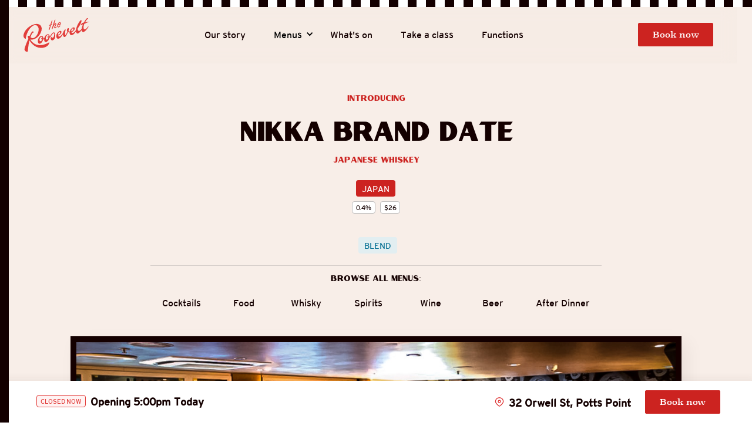

--- FILE ---
content_type: text/html; charset=utf-8
request_url: https://www.theroosevelt.com.au/drinks/nikka-brand-date
body_size: 6111
content:
<!DOCTYPE html><!-- Last Published: Thu Dec 18 2025 02:36:03 GMT+0000 (Coordinated Universal Time) --><html data-wf-domain="www.theroosevelt.com.au" data-wf-page="62a698de8f7fbc7a7eee3da5" data-wf-site="625e157b05b8658efdbd5bf0" data-wf-collection="62a698de8f7fbc4ea8ee3e0a" data-wf-item-slug="nikka-brand-date"><head><meta charset="utf-8"/><title>Drink Nikka Brand Date Japanese Whiskey in Potts Point</title><meta content="Roosevelt is serving up the best Nikka Brand Date Japanese Whiskey drinks in Potts Point. Transport yourself back in time in Potts Point&#x27;s cozy cocktail bar. Book now" name="description"/><meta content="Drink Nikka Brand Date Japanese Whiskey in Potts Point" property="og:title"/><meta content="Roosevelt is serving up the best Nikka Brand Date Japanese Whiskey drinks in Potts Point. Transport yourself back in time in Potts Point&#x27;s cozy cocktail bar. Book now" property="og:description"/><meta content="Drink Nikka Brand Date Japanese Whiskey in Potts Point" property="twitter:title"/><meta content="Roosevelt is serving up the best Nikka Brand Date Japanese Whiskey drinks in Potts Point. Transport yourself back in time in Potts Point&#x27;s cozy cocktail bar. Book now" property="twitter:description"/><meta property="og:type" content="website"/><meta content="summary_large_image" name="twitter:card"/><meta content="width=device-width, initial-scale=1" name="viewport"/><link href="https://cdn.prod.website-files.com/625e157b05b8658efdbd5bf0/css/the-roosevelt.webflow.shared.99d5186a1.min.css" rel="stylesheet" type="text/css"/><link href="https://fonts.googleapis.com" rel="preconnect"/><link href="https://fonts.gstatic.com" rel="preconnect" crossorigin="anonymous"/><script src="https://ajax.googleapis.com/ajax/libs/webfont/1.6.26/webfont.js" type="text/javascript"></script><script type="text/javascript">WebFont.load({  google: {    families: ["Limelight:regular"]  }});</script><script type="text/javascript">!function(o,c){var n=c.documentElement,t=" w-mod-";n.className+=t+"js",("ontouchstart"in o||o.DocumentTouch&&c instanceof DocumentTouch)&&(n.className+=t+"touch")}(window,document);</script><link href="https://cdn.prod.website-files.com/625e157b05b8658efdbd5bf0/62a5887d41c0d900209afc14_Roosevelt-favicon.png" rel="shortcut icon" type="image/x-icon"/><link href="https://cdn.prod.website-files.com/625e157b05b8658efdbd5bf0/62a588fb5e8f63a6a4b61381_Roosevelt-Webclip.png" rel="apple-touch-icon"/><script async="" src="https://www.googletagmanager.com/gtag/js?id=G-W83RZLD7NQ"></script><script type="text/javascript">window.dataLayer = window.dataLayer || [];function gtag(){dataLayer.push(arguments);}gtag('set', 'developer_id.dZGVlNj', true);gtag('js', new Date());gtag('config', 'G-W83RZLD7NQ');</script><!-- Google tag (gtag.js) -->
<script async src="https://www.googletagmanager.com/gtag/js?id=G-LQLCRNPTPK"></script>
<script>
  window.dataLayer = window.dataLayer || [];
  function gtag(){dataLayer.push(arguments);}
  gtag('js', new Date());

  gtag('config', 'G-LQLCRNPTPK');
</script>

<!-- Live Opening Hours Code -->
<script src="https://cdnjs.cloudflare.com/ajax/libs/moment.js/2.29.1/moment.min.js"></script>

<!-- When Updating the hours, the 1st one on the list is *Sunday's hours*, then Monday, etc. 

Help video: https://tella.video/the-roosevelt-and-tucanos-updating-the-opening-hours-1ip6

-->

<script>
var displayOpeningHours = function(){
  var schedule = [
    {
      open: 14,
      close: 22,
      openDisplay: '2:00pm',
      closeDisplay: '10:00pm'
    },
    {
      open: 17,
      close: 22,
      openDisplay: '5:00pm',
      closeDisplay: '10:00pm'
    },
    {
      open: 17,
      close: 23.9833,
      openDisplay: '5:00pm',
      closeDisplay: 'Midnight'
    },
    {
      open: 17,
      close: 23.9833,
      openDisplay: '5:00pm',
      closeDisplay: 'Midnight'
    },
    {
      open: 17,
      close: 23.9833,
      openDisplay: '5:00pm',
      closeDisplay: 'Midnight'
    },
    {
      open: 17,
      close: 23.9833,
      openDisplay: '5:00pm',
      closeDisplay: 'Midnight'
    },
    {
      open: 17,
      close: 23.9833,
      openDisplay: '5:00pm',
      closeDisplay: 'Midnight'
    }
  ];

  var now = moment.utc();
  var isDaylightSaving = (now.month() >= 9 || now.month() < 3);
  var offset = isDaylightSaving ? 11 : 10;
  var momentInSydney = now.add(offset, 'hours');

  var todayIndex = momentInSydney.day();
  var todaySchedule = schedule[todayIndex];

  var nextOpenDayIndex = todayIndex;

  do {
    nextOpenDayIndex = (nextOpenDayIndex + 1) % 7;
  } while (schedule[nextOpenDayIndex].open === 0 && schedule[nextOpenDayIndex].close === 0);

  var nextOpenDay = schedule[nextOpenDayIndex];

  var htmlElementHours = document.getElementById('opening-hours');
  var htmlElementStatus = document.getElementById('open-status');

  var currentTime = momentInSydney.hour() + momentInSydney.minute()/60;
  var isOpen = currentTime < todaySchedule.close && currentTime >= todaySchedule.open;

  if (isOpen) {
    htmlElementHours.innerHTML = 'Until ' + todaySchedule.closeDisplay;
    htmlElementStatus.innerHTML = 'Open Now';
    htmlElementStatus.style.color = '#006b12';
    htmlElementStatus.style.borderColor = '#006b12';
    htmlElementStatus.style.backgroundColor = '#e2ffdb';
  } else {
    if (currentTime < todaySchedule.open) {
      htmlElementHours.innerHTML = 'Opening ' + todaySchedule.openDisplay + ' Today';
    } else {
      var nextOpenDayName = moment().day(nextOpenDayIndex).format('dddd');
      htmlElementHours.innerHTML = 'Opening ' + nextOpenDay.openDisplay + ' ' + nextOpenDayName;
    }
    htmlElementStatus.innerHTML = 'Closed Now';
    htmlElementStatus.style.color = '#e23d3a';
    htmlElementStatus.style.borderColor = '#e23d3a';
    htmlElementStatus.style.backgroundColor = '#fff3f3';
  }
};

window.onload = displayOpeningHours;
</script>
</head><body><div class="body-borders"><div class="body-border left"></div><div class="body-border top"><div class="horizontal-flex _100-height"><div class="body-border-stripe"></div><div class="body-border-stripe secondary-stripe"></div><div class="body-border-stripe"></div><div class="body-border-stripe secondary-stripe"></div><div class="body-border-stripe"></div><div class="body-border-stripe secondary-stripe"></div><div class="body-border-stripe"></div><div class="body-border-stripe secondary-stripe"></div><div class="body-border-stripe"></div></div><div class="horizontal-flex _100-height"><div class="body-border-stripe secondary-stripe"></div><div class="body-border-stripe"></div><div class="body-border-stripe secondary-stripe"></div><div class="body-border-stripe"></div><div class="body-border-stripe secondary-stripe"></div><div class="body-border-stripe"></div><div class="body-border-stripe secondary-stripe"></div><div class="body-border-stripe"></div></div><div class="horizontal-flex _100-height"><div class="body-border-stripe secondary-stripe"></div><div class="body-border-stripe"></div><div class="body-border-stripe secondary-stripe"></div><div class="body-border-stripe"></div><div class="body-border-stripe secondary-stripe"></div><div class="body-border-stripe"></div><div class="body-border-stripe secondary-stripe"></div><div class="body-border-stripe"></div></div><div class="horizontal-flex _100-height"><div class="body-border-stripe secondary-stripe"></div><div class="body-border-stripe"></div><div class="body-border-stripe secondary-stripe"></div><div class="body-border-stripe"></div><div class="body-border-stripe secondary-stripe"></div><div class="body-border-stripe"></div><div class="body-border-stripe secondary-stripe"></div><div class="body-border-stripe"></div></div><div class="horizontal-flex _100-height"><div class="body-border-stripe secondary-stripe"></div><div class="body-border-stripe"></div><div class="body-border-stripe secondary-stripe"></div><div class="body-border-stripe"></div><div class="body-border-stripe secondary-stripe"></div><div class="body-border-stripe"></div><div class="body-border-stripe secondary-stripe"></div><div class="body-border-stripe"></div></div><div class="horizontal-flex _100-height"><div class="body-border-stripe secondary-stripe"></div><div class="body-border-stripe"></div><div class="body-border-stripe secondary-stripe"></div><div class="body-border-stripe"></div><div class="body-border-stripe secondary-stripe"></div><div class="body-border-stripe"></div><div class="body-border-stripe secondary-stripe"></div><div class="body-border-stripe"></div></div><div class="horizontal-flex _100-height"><div class="body-border-stripe secondary-stripe"></div><div class="body-border-stripe"></div><div class="body-border-stripe secondary-stripe"></div><div class="body-border-stripe"></div><div class="body-border-stripe secondary-stripe"></div><div class="body-border-stripe"></div><div class="body-border-stripe secondary-stripe"></div><div class="body-border-stripe"></div></div><div class="horizontal-flex _100-height"><div class="body-border-stripe secondary-stripe"></div><div class="body-border-stripe"></div><div class="body-border-stripe secondary-stripe"></div><div class="body-border-stripe"></div><div class="body-border-stripe secondary-stripe"></div><div class="body-border-stripe"></div><div class="body-border-stripe secondary-stripe"></div><div class="body-border-stripe"></div></div><div class="horizontal-flex _100-height"><div class="body-border-stripe secondary-stripe"></div><div class="body-border-stripe"></div><div class="body-border-stripe secondary-stripe"></div><div class="body-border-stripe"></div><div class="body-border-stripe secondary-stripe"></div><div class="body-border-stripe"></div><div class="body-border-stripe secondary-stripe"></div><div class="body-border-stripe"></div></div><div class="horizontal-flex _100-height"><div class="body-border-stripe secondary-stripe"></div><div class="body-border-stripe"></div><div class="body-border-stripe secondary-stripe"></div><div class="body-border-stripe"></div><div class="body-border-stripe secondary-stripe"></div><div class="body-border-stripe"></div><div class="body-border-stripe secondary-stripe"></div><div class="body-border-stripe"></div></div></div><div class="body-border right"></div><div data-element="booking-bar" class="booking-bar"><div class="details"><div class="open-status"><div id="open-status" class="badge reduced-badge reduced-padding ghost margin-right-8px relative-top--2px">Loading</div><h6 class="nomargins text-size-medium relative-correction"><span id="opening-hours">...</span></h6></div></div><div class="bar-cta"><div class="suburb"><div class="margin-right-8px flex-horizontal relative-correction"><img src="https://cdn.prod.website-files.com/625e157b05b8658efdbd5bf0/625e2af3c7f7749302938d1b_Primary-Map-Pin.svg" width="16" alt=""/></div><h6 class="nomargins text-size-medium">32 Orwell St, Potts Point</h6></div><div class="booking-button"><a id="sr-res-root-2" data-element="sevenrooms-trigger" href="#" class="default-button book-now booking-bar-button w-inline-block"><div>Book now</div></a></div></div></div><div><div data-collapse="medium" data-animation="over-right" data-duration="400" data-easing="ease" data-easing2="ease" data-doc-height="1" role="banner" class="main-nav inverted w-nav"><div class="main-nav-container"><a href="/" class="main-nav-logo-link w-nav-brand"><img src="https://cdn.prod.website-files.com/625e157b05b8658efdbd5bf0/625e2357dd383240d57ab8ae_Roosevelt%20Slanted.svg" loading="lazy" alt="" class="nav-logo-script"/></a><nav role="navigation" class="nav-menu-master w-nav-menu"><a href="/" class="nav-menu-logo-wrap w-inline-block"><img src="https://cdn.prod.website-files.com/625e157b05b8658efdbd5bf0/625e2072e55216e6d936b5da_Roosevelt-Girl.svg" loading="lazy" alt="" class="logo-nav-menu"/></a><div class="flex-horizontal"><a href="/venue-history" class="nav-link-open w-inline-block"><div class="tablet-override">Our story</div></a><div data-hover="true" data-delay="640" class="cf-navdropdownmaster w-dropdown"><div class="nav-link-open tablet-override w-dropdown-toggle"><div class="tablet-override dropdown-chevron w-icon-dropdown-toggle"></div><div class="tablet-override">Menus</div></div><nav class="nav-dropdown w-dropdown-list"><div class="dropdown-pointer"><div class="dropdown-wrapper-2"><a href="https://cdn.prod.website-files.com/625e157b05b8658efdbd5bf0/68eed2334e1925bb97eefc8d_RVT%20cocktails%20website%201025.pdf" class="dropdown-nested-link w-inline-block"><div class="nested-navlink-wrap"><div class="dropdown-link-text">Cocktails</div></div><div class="mobile-positioning"><img src="https://cdn.prod.website-files.com/625e157b05b8658efdbd5bf0/625e7915359e6768f22cb8dd_Shaker.svg" loading="lazy" alt="" class="icon _24px"/></div></a><a href="https://cdn.prod.website-files.com/625e157b05b8658efdbd5bf0/69043067e538de6325fdd09d_RVT%20New%20a5%20food%20menu.pdf" target="_blank" class="dropdown-nested-link w-inline-block"><div class="nested-navlink-wrap"><div class="dropdown-link-text">Food</div></div><div class="mobile-positioning"><img src="https://cdn.prod.website-files.com/625e157b05b8658efdbd5bf0/625e7584ae13c6db6d9d0443_Food.svg" loading="lazy" alt="" class="icon _24px"/></div></a><a href="/menu/whiskey" class="dropdown-nested-link w-inline-block"><div class="nested-navlink-wrap"><div class="dropdown-link-text">Whisky</div></div><div class="mobile-positioning"><img src="https://cdn.prod.website-files.com/625e157b05b8658efdbd5bf0/626076d5bf2710def81035c8_Whiskey.svg" loading="lazy" alt="" class="icon _24px"/></div></a><a href="https://cdn.prod.website-files.com/625e157b05b8658efdbd5bf0/6837f5df405db81da263b7a3_SPIRITS%20WEBSITE.pdf" target="_blank" class="dropdown-nested-link w-inline-block"><div class="nested-navlink-wrap"><div class="dropdown-link-text">Spirits</div></div><div class="mobile-positioning"><img src="https://cdn.prod.website-files.com/625e157b05b8658efdbd5bf0/626076d5bf2710def81035c8_Whiskey.svg" loading="lazy" alt="" class="icon _24px"/></div></a><a href="https://cdn.prod.website-files.com/625e157b05b8658efdbd5bf0/68eed1852d3230aebd0694fe_Beer%20and%20wine%201025.pdf" target="_blank" class="dropdown-nested-link w-inline-block"><div class="nested-navlink-wrap"><div class="dropdown-link-text">Beer &amp; Wine</div></div><div class="mobile-positioning"><img src="https://cdn.prod.website-files.com/625e157b05b8658efdbd5bf0/6291cfeb7d502b3703c52780_Wine.svg" loading="lazy" alt="" class="icon _24px"/></div></a><a href="https://cdn.prod.website-files.com/625e157b05b8658efdbd5bf0/6837f387fc1086a56e885b55_after%20dinner%20website.pdf" target="_blank" class="dropdown-nested-link w-inline-block"><div class="nested-navlink-wrap"><div class="dropdown-link-text">After Dinner</div></div><div class="mobile-positioning"><img src="https://cdn.prod.website-files.com/625e157b05b8658efdbd5bf0/6291d14675262d352dcce082_Asset%201.svg" loading="lazy" alt="" class="icon _24px"/></div></a></div><div class="dropdown-menu-pointer"></div></div></nav></div><a href="/whats-on" class="nav-link-open w-inline-block"><div class="tablet-override">What&#x27;s on</div></a><a href="/take-a-class" class="nav-link-open w-inline-block"><div class="tablet-override">Take a class</div></a><a href="/sydney-functions-events" class="nav-link-open w-inline-block"><div class="tablet-override">Functions</div></a><a href="/contact-the-roosevelt" class="nav-link-open contact-hidden-desktop w-inline-block"><div class="tablet-override">Contact us</div></a></div><div class="icon-divider nav-divider"><div class="divider"></div><img src="https://cdn.prod.website-files.com/625e157b05b8658efdbd5bf0/625e1c97c15e165e5206806e_cficon.svg" loading="lazy" alt="" class="c-icon"/><div class="divider"></div></div></nav><div data-w-id="451689cf-7a52-691b-7a86-a25215fb3c60" class="menu-button-master w-nav-button"><div data-is-ix2-target="1" class="menu-animation" data-w-id="8a7549c9-1040-26da-1087-c3b8ca0c7ce1" data-animation-type="lottie" data-src="https://cdn.prod.website-files.com/625e157b05b8658efdbd5bf0/6291e9a5cc46db7d3c9f5cad_8351-closing-hamburger.json" data-loop="0" data-direction="1" data-autoplay="0" data-renderer="svg" data-default-duration="2.0020019204587935" data-duration="0" data-ix2-initial-state="0"></div></div><div class="book-now-button"><a id="sr-res-root-1" data-element="sevenrooms-trigger" book-now-button="true" href="#" class="default-button book-now booking-bar-button w-inline-block"><div>Book now</div></a></div></div></div><div data-w-id="451689cf-7a52-691b-7a86-a25215fb3c66" class="nav-trigger"></div></div><div data-w-id="8c58993c-99a4-0521-c608-01239af9c039" class="pageload"><div class="pageload-wrapper"><div class="loading-image-wrap"><img src="https://cdn.prod.website-files.com/625e157b05b8658efdbd5bf0/625e1af60b81895fc7185c8c_The%20Roosevelt%20Graphic%20Hero.svg" loading="lazy" alt="" class="loading-image"/></div><div class="loader-absolute"><div class="roosevelt-load" data-w-id="48e3f4c0-1c93-f5d5-1b01-ad94fd585112" data-animation-type="lottie" data-src="https://cdn.prod.website-files.com/625e157b05b8658efdbd5bf0/62958e449d44784f2739b808_lf30_editor_bzq8agrc.json" data-loop="0" data-direction="1" data-autoplay="1" data-is-ix2-target="0" data-renderer="svg" data-default-duration="6" data-duration="0"></div></div></div><div class="pageload-stripes"><div class="pageload-stripe black"></div><div class="pageload-stripe"></div><div class="pageload-stripe black"></div><div class="pageload-stripe"></div><div class="pageload-stripe black"></div><div class="pageload-stripe"></div><div class="pageload-stripe gold"></div><div class="pageload-stripe"></div><div class="pageload-stripe black"></div><div class="pageload-stripe"></div><div class="pageload-stripe black"></div><div class="pageload-stripe"></div><div class="pageload-stripe black"></div></div></div></div><div class="section-master"><div class="header-wrapper padding-bottom padding-xlarge"><header class="section-wrapper secondary-page"><div class="container"><div class="text-align-center"><div class="max-width-large align-center"><div class="vertical-flex centred reversed"><div class="margin-bottom margin-small"><h1 class="roosevelt-display">Nikka Brand Date</h1><div class="margin-bottom margin-xsmall"><h3 class="roosevelt-display red-emphasis no-underline text-size-small">Japanese Whiskey</h3></div><div class="margin-bottom margin-xsmall"><div class="flex-horizontal align-middle align-center"><div class="badge filled margins-left-right-4px">Japan</div><div class="badge margin-left-right-4px outlined w-dyn-bind-empty"></div></div><div class="flex-horizontal align-middle align-center"><div class="badge ghost reduced-badge w-dyn-bind-empty"></div><div class="badge ghost reduced-badge margins-left-right-4px w-condition-invisible"><div class="margin-right-4px">Aged</div><div class="margin-right-4px w-dyn-bind-empty"></div><div class="margin-right-4px">Years</div></div><div class="badge ghost reduced-badge margins-left-right-4px"><div>0.4</div><div>%</div></div><div class="badge ghost reduced-badge margins-left-right-4px"><div>$</div><div>26</div></div></div></div></div><div class="margin-bottom margin-xsmall"><h2 class="roosevelt-display red-emphasis no-underline text-size-small">introducing</h2></div></div><div class="attribute-badges w-dyn-list"><div fs-cmsnest-collection="attributes" role="list" class="flex-horizontal align-center w-dyn-items"><div role="listitem" class="margin-horizontal margin-xxsmall w-dyn-item"><div><div class="badge blue">Blend</div></div><a href="/food-attributes/blend" class="hidden w-inline-block"></a></div></div></div><div class="divider _12px darker"></div><div class="roosevelt-display text-size-small">Browse all menus:</div><div class="horizontal-scroll-wrap no-scrollbar margin-bottom-0"><a href="/menu/cocktails" class="blog1_menu-link current w-inline-block"><div>Cocktails</div></a><a href="#" class="blog1_menu-link w-inline-block"><div>Food</div></a><a href="/menu/whiskey" class="blog1_menu-link w-inline-block"><div>Whisky</div></a><a href="/menu/spirits" class="blog1_menu-link w-inline-block"><div>Spirits</div></a><a href="/menu/wine" class="blog1_menu-link w-inline-block"><div>Wine</div></a><a href="/menu/beer" class="blog1_menu-link w-inline-block"><div>Beer</div></a><a href="/menu/after-dinner" class="blog1_menu-link last-link w-inline-block"><div>After Dinner</div></a><div class="scrollbar-css w-embed"><style>
.no-scrollbar {
    -ms-overflow-style: none;  // IE 10+
    overflow: -moz-scrollbars-none;  // Firefox
}

.no-scrollbar::-webkit-scrollbar {
    display: none; // Safari and Chrome
}
</style></div></div><div class="margin-bottom-32px max-width-60ch"><p class="w-dyn-bind-empty"></p><p class="superclarendon w-dyn-bind-empty"></p></div></div></div><div class="image-wrapper"></div></div></header></div></div><script src="https://d3e54v103j8qbb.cloudfront.net/js/jquery-3.5.1.min.dc5e7f18c8.js?site=625e157b05b8658efdbd5bf0" type="text/javascript" integrity="sha256-9/aliU8dGd2tb6OSsuzixeV4y/faTqgFtohetphbbj0=" crossorigin="anonymous"></script><script src="https://cdn.prod.website-files.com/625e157b05b8658efdbd5bf0/js/webflow.schunk.e0c428ff9737f919.js" type="text/javascript"></script><script src="https://cdn.prod.website-files.com/625e157b05b8658efdbd5bf0/js/webflow.schunk.bebbd730e1dd644d.js" type="text/javascript"></script><script src="https://cdn.prod.website-files.com/625e157b05b8658efdbd5bf0/js/webflow.41f7c01e.316e7f11c853d0e0.js" type="text/javascript"></script><!-- Instagram Widget -->
<script src="https://apps.elfsight.com/p/platform.js" defer></script>

<!-- Sevenrooms Booking -->
<script src="https://www.sevenrooms.com/widget/embed.js"></script>
<script>
    // Function to handle the click event of the "bring-your-pup" element
    function handleBringYourPupClick(event) {
        event.preventDefault(); // Prevent the default link behavior

        // Find the "Book now" button in the DOM based on its class
        const bookNowButton = document.querySelector(".default-button.book-now");

        // Check if the "Book now" button was found
        if (bookNowButton) {
            // Simulate a click on the "Book now" button
            bookNowButton.click();

            // Update the text content of the special attention button
            const specialAttentionButton = document.querySelector("button[name='special-attention-message']");
            if (specialAttentionButton) {
                specialAttentionButton.textContent = "If you're bringing your pup, please request an outdoor table";
            } else {
                console.error("Special attention button not found in the DOM.");
            }
        } else {
            console.error("Book now button not found in the DOM.");
        }
    }

    // Find the "bring-your-pup" element in the DOM
    const bringYourPupElement = document.querySelector("[data-element='bring-your-pup']");

    // Check if the "bring-your-pup" element was found
    if (bringYourPupElement) {
        // Add a click event listener to the "bring-your-pup" element
        bringYourPupElement.addEventListener("click", handleBringYourPupClick);
    } else {
        console.error("bring-your-pup element not found in the DOM.");
    }

    // Initialize Sevenrooms widget for other elements as before
    const srResRootElements = document.querySelectorAll("[data-element='sevenrooms-trigger']");
    srResRootElements.forEach(element => {
        SevenroomsWidget.init({
            venueId: "therooseveltpottspoint",
            triggerId: element.id,
            type: "reservations",
            styleButton: true,
            clientToken: ""
        });
    });
</script>


<!-- Search and Filter JS Library -->
<script id="jetboost-script" type="text/javascript"> window.JETBOOST_SITE_ID = "cl33qz2mn002d0nvmhimrblay"; (function(d) { var s = d.createElement("script"); s.src = "https://cdn.jetboost.io/jetboost.js"; s.async = 1; d.getElementsByTagName("head")[0].appendChild(s); })(document); </script>

<!-- Attribute Tags JS Library  -->
<script async src="https://cdn.jsdelivr.net/npm/@finsweet/attributes-cmsnest@1/cmsnest.js"></script>

<style>
  .sr-fa, .sr-fa-logo {
  display: none !important;
  }
</style>

<!-- Update current year in footer -->
<script>
const elementWithCurrentYear = document.querySelector('[data-element="current-year"]');

if (elementWithCurrentYear) {
    const currentYear = new Date().getFullYear();
  
    elementWithCurrentYear.textContent = currentYear;
} else {
    console.error('Element with attribute "data-element"="current-year" not found.');
}

</script></body></html>

--- FILE ---
content_type: text/css
request_url: https://cdn.prod.website-files.com/625e157b05b8658efdbd5bf0/css/the-roosevelt.webflow.shared.99d5186a1.min.css
body_size: 29529
content:
html{-webkit-text-size-adjust:100%;-ms-text-size-adjust:100%;font-family:sans-serif}body{margin:0}article,aside,details,figcaption,figure,footer,header,hgroup,main,menu,nav,section,summary{display:block}audio,canvas,progress,video{vertical-align:baseline;display:inline-block}audio:not([controls]){height:0;display:none}[hidden],template{display:none}a{background-color:#0000}a:active,a:hover{outline:0}abbr[title]{border-bottom:1px dotted}b,strong{font-weight:700}dfn{font-style:italic}h1{margin:.67em 0;font-size:2em}mark{color:#000;background:#ff0}small{font-size:80%}sub,sup{vertical-align:baseline;font-size:75%;line-height:0;position:relative}sup{top:-.5em}sub{bottom:-.25em}img{border:0}svg:not(:root){overflow:hidden}hr{box-sizing:content-box;height:0}pre{overflow:auto}code,kbd,pre,samp{font-family:monospace;font-size:1em}button,input,optgroup,select,textarea{color:inherit;font:inherit;margin:0}button{overflow:visible}button,select{text-transform:none}button,html input[type=button],input[type=reset]{-webkit-appearance:button;cursor:pointer}button[disabled],html input[disabled]{cursor:default}button::-moz-focus-inner,input::-moz-focus-inner{border:0;padding:0}input{line-height:normal}input[type=checkbox],input[type=radio]{box-sizing:border-box;padding:0}input[type=number]::-webkit-inner-spin-button,input[type=number]::-webkit-outer-spin-button{height:auto}input[type=search]{-webkit-appearance:none}input[type=search]::-webkit-search-cancel-button,input[type=search]::-webkit-search-decoration{-webkit-appearance:none}legend{border:0;padding:0}textarea{overflow:auto}optgroup{font-weight:700}table{border-collapse:collapse;border-spacing:0}td,th{padding:0}@font-face{font-family:webflow-icons;src:url([data-uri])format("truetype");font-weight:400;font-style:normal}[class^=w-icon-],[class*=\ w-icon-]{speak:none;font-variant:normal;text-transform:none;-webkit-font-smoothing:antialiased;-moz-osx-font-smoothing:grayscale;font-style:normal;font-weight:400;line-height:1;font-family:webflow-icons!important}.w-icon-slider-right:before{content:""}.w-icon-slider-left:before{content:""}.w-icon-nav-menu:before{content:""}.w-icon-arrow-down:before,.w-icon-dropdown-toggle:before{content:""}.w-icon-file-upload-remove:before{content:""}.w-icon-file-upload-icon:before{content:""}*{box-sizing:border-box}html{height:100%}body{color:#333;background-color:#fff;min-height:100%;margin:0;font-family:Arial,sans-serif;font-size:14px;line-height:20px}img{vertical-align:middle;max-width:100%;display:inline-block}html.w-mod-touch *{background-attachment:scroll!important}.w-block{display:block}.w-inline-block{max-width:100%;display:inline-block}.w-clearfix:before,.w-clearfix:after{content:" ";grid-area:1/1/2/2;display:table}.w-clearfix:after{clear:both}.w-hidden{display:none}.w-button{color:#fff;line-height:inherit;cursor:pointer;background-color:#3898ec;border:0;border-radius:0;padding:9px 15px;text-decoration:none;display:inline-block}input.w-button{-webkit-appearance:button}html[data-w-dynpage] [data-w-cloak]{color:#0000!important}.w-code-block{margin:unset}pre.w-code-block code{all:inherit}.w-optimization{display:contents}.w-webflow-badge,.w-webflow-badge>img{box-sizing:unset;width:unset;height:unset;max-height:unset;max-width:unset;min-height:unset;min-width:unset;margin:unset;padding:unset;float:unset;clear:unset;border:unset;border-radius:unset;background:unset;background-image:unset;background-position:unset;background-size:unset;background-repeat:unset;background-origin:unset;background-clip:unset;background-attachment:unset;background-color:unset;box-shadow:unset;transform:unset;direction:unset;font-family:unset;font-weight:unset;color:unset;font-size:unset;line-height:unset;font-style:unset;font-variant:unset;text-align:unset;letter-spacing:unset;-webkit-text-decoration:unset;text-decoration:unset;text-indent:unset;text-transform:unset;list-style-type:unset;text-shadow:unset;vertical-align:unset;cursor:unset;white-space:unset;word-break:unset;word-spacing:unset;word-wrap:unset;transition:unset}.w-webflow-badge{white-space:nowrap;cursor:pointer;box-shadow:0 0 0 1px #0000001a,0 1px 3px #0000001a;visibility:visible!important;opacity:1!important;z-index:2147483647!important;color:#aaadb0!important;overflow:unset!important;background-color:#fff!important;border-radius:3px!important;width:auto!important;height:auto!important;margin:0!important;padding:6px!important;font-size:12px!important;line-height:14px!important;text-decoration:none!important;display:inline-block!important;position:fixed!important;inset:auto 12px 12px auto!important;transform:none!important}.w-webflow-badge>img{position:unset;visibility:unset!important;opacity:1!important;vertical-align:middle!important;display:inline-block!important}h1,h2,h3,h4,h5,h6{margin-bottom:10px;font-weight:700}h1{margin-top:20px;font-size:38px;line-height:44px}h2{margin-top:20px;font-size:32px;line-height:36px}h3{margin-top:20px;font-size:24px;line-height:30px}h4{margin-top:10px;font-size:18px;line-height:24px}h5{margin-top:10px;font-size:14px;line-height:20px}h6{margin-top:10px;font-size:12px;line-height:18px}p{margin-top:0;margin-bottom:10px}blockquote{border-left:5px solid #e2e2e2;margin:0 0 10px;padding:10px 20px;font-size:18px;line-height:22px}figure{margin:0 0 10px}figcaption{text-align:center;margin-top:5px}ul,ol{margin-top:0;margin-bottom:10px;padding-left:40px}.w-list-unstyled{padding-left:0;list-style:none}.w-embed:before,.w-embed:after{content:" ";grid-area:1/1/2/2;display:table}.w-embed:after{clear:both}.w-video{width:100%;padding:0;position:relative}.w-video iframe,.w-video object,.w-video embed{border:none;width:100%;height:100%;position:absolute;top:0;left:0}fieldset{border:0;margin:0;padding:0}button,[type=button],[type=reset]{cursor:pointer;-webkit-appearance:button;border:0}.w-form{margin:0 0 15px}.w-form-done{text-align:center;background-color:#ddd;padding:20px;display:none}.w-form-fail{background-color:#ffdede;margin-top:10px;padding:10px;display:none}label{margin-bottom:5px;font-weight:700;display:block}.w-input,.w-select{color:#333;vertical-align:middle;background-color:#fff;border:1px solid #ccc;width:100%;height:38px;margin-bottom:10px;padding:8px 12px;font-size:14px;line-height:1.42857;display:block}.w-input::placeholder,.w-select::placeholder{color:#999}.w-input:focus,.w-select:focus{border-color:#3898ec;outline:0}.w-input[disabled],.w-select[disabled],.w-input[readonly],.w-select[readonly],fieldset[disabled] .w-input,fieldset[disabled] .w-select{cursor:not-allowed}.w-input[disabled]:not(.w-input-disabled),.w-select[disabled]:not(.w-input-disabled),.w-input[readonly],.w-select[readonly],fieldset[disabled]:not(.w-input-disabled) .w-input,fieldset[disabled]:not(.w-input-disabled) .w-select{background-color:#eee}textarea.w-input,textarea.w-select{height:auto}.w-select{background-color:#f3f3f3}.w-select[multiple]{height:auto}.w-form-label{cursor:pointer;margin-bottom:0;font-weight:400;display:inline-block}.w-radio{margin-bottom:5px;padding-left:20px;display:block}.w-radio:before,.w-radio:after{content:" ";grid-area:1/1/2/2;display:table}.w-radio:after{clear:both}.w-radio-input{float:left;margin:3px 0 0 -20px;line-height:normal}.w-file-upload{margin-bottom:10px;display:block}.w-file-upload-input{opacity:0;z-index:-100;width:.1px;height:.1px;position:absolute;overflow:hidden}.w-file-upload-default,.w-file-upload-uploading,.w-file-upload-success{color:#333;display:inline-block}.w-file-upload-error{margin-top:10px;display:block}.w-file-upload-default.w-hidden,.w-file-upload-uploading.w-hidden,.w-file-upload-error.w-hidden,.w-file-upload-success.w-hidden{display:none}.w-file-upload-uploading-btn{cursor:pointer;background-color:#fafafa;border:1px solid #ccc;margin:0;padding:8px 12px;font-size:14px;font-weight:400;display:flex}.w-file-upload-file{background-color:#fafafa;border:1px solid #ccc;flex-grow:1;justify-content:space-between;margin:0;padding:8px 9px 8px 11px;display:flex}.w-file-upload-file-name{font-size:14px;font-weight:400;display:block}.w-file-remove-link{cursor:pointer;width:auto;height:auto;margin-top:3px;margin-left:10px;padding:3px;display:block}.w-icon-file-upload-remove{margin:auto;font-size:10px}.w-file-upload-error-msg{color:#ea384c;padding:2px 0;display:inline-block}.w-file-upload-info{padding:0 12px;line-height:38px;display:inline-block}.w-file-upload-label{cursor:pointer;background-color:#fafafa;border:1px solid #ccc;margin:0;padding:8px 12px;font-size:14px;font-weight:400;display:inline-block}.w-icon-file-upload-icon,.w-icon-file-upload-uploading{width:20px;margin-right:8px;display:inline-block}.w-icon-file-upload-uploading{height:20px}.w-container{max-width:940px;margin-left:auto;margin-right:auto}.w-container:before,.w-container:after{content:" ";grid-area:1/1/2/2;display:table}.w-container:after{clear:both}.w-container .w-row{margin-left:-10px;margin-right:-10px}.w-row:before,.w-row:after{content:" ";grid-area:1/1/2/2;display:table}.w-row:after{clear:both}.w-row .w-row{margin-left:0;margin-right:0}.w-col{float:left;width:100%;min-height:1px;padding-left:10px;padding-right:10px;position:relative}.w-col .w-col{padding-left:0;padding-right:0}.w-col-1{width:8.33333%}.w-col-2{width:16.6667%}.w-col-3{width:25%}.w-col-4{width:33.3333%}.w-col-5{width:41.6667%}.w-col-6{width:50%}.w-col-7{width:58.3333%}.w-col-8{width:66.6667%}.w-col-9{width:75%}.w-col-10{width:83.3333%}.w-col-11{width:91.6667%}.w-col-12{width:100%}.w-hidden-main{display:none!important}@media screen and (max-width:991px){.w-container{max-width:728px}.w-hidden-main{display:inherit!important}.w-hidden-medium{display:none!important}.w-col-medium-1{width:8.33333%}.w-col-medium-2{width:16.6667%}.w-col-medium-3{width:25%}.w-col-medium-4{width:33.3333%}.w-col-medium-5{width:41.6667%}.w-col-medium-6{width:50%}.w-col-medium-7{width:58.3333%}.w-col-medium-8{width:66.6667%}.w-col-medium-9{width:75%}.w-col-medium-10{width:83.3333%}.w-col-medium-11{width:91.6667%}.w-col-medium-12{width:100%}.w-col-stack{width:100%;left:auto;right:auto}}@media screen and (max-width:767px){.w-hidden-main,.w-hidden-medium{display:inherit!important}.w-hidden-small{display:none!important}.w-row,.w-container .w-row{margin-left:0;margin-right:0}.w-col{width:100%;left:auto;right:auto}.w-col-small-1{width:8.33333%}.w-col-small-2{width:16.6667%}.w-col-small-3{width:25%}.w-col-small-4{width:33.3333%}.w-col-small-5{width:41.6667%}.w-col-small-6{width:50%}.w-col-small-7{width:58.3333%}.w-col-small-8{width:66.6667%}.w-col-small-9{width:75%}.w-col-small-10{width:83.3333%}.w-col-small-11{width:91.6667%}.w-col-small-12{width:100%}}@media screen and (max-width:479px){.w-container{max-width:none}.w-hidden-main,.w-hidden-medium,.w-hidden-small{display:inherit!important}.w-hidden-tiny{display:none!important}.w-col{width:100%}.w-col-tiny-1{width:8.33333%}.w-col-tiny-2{width:16.6667%}.w-col-tiny-3{width:25%}.w-col-tiny-4{width:33.3333%}.w-col-tiny-5{width:41.6667%}.w-col-tiny-6{width:50%}.w-col-tiny-7{width:58.3333%}.w-col-tiny-8{width:66.6667%}.w-col-tiny-9{width:75%}.w-col-tiny-10{width:83.3333%}.w-col-tiny-11{width:91.6667%}.w-col-tiny-12{width:100%}}.w-widget{position:relative}.w-widget-map{width:100%;height:400px}.w-widget-map label{width:auto;display:inline}.w-widget-map img{max-width:inherit}.w-widget-map .gm-style-iw{text-align:center}.w-widget-map .gm-style-iw>button{display:none!important}.w-widget-twitter{overflow:hidden}.w-widget-twitter-count-shim{vertical-align:top;text-align:center;background:#fff;border:1px solid #758696;border-radius:3px;width:28px;height:20px;display:inline-block;position:relative}.w-widget-twitter-count-shim *{pointer-events:none;-webkit-user-select:none;user-select:none}.w-widget-twitter-count-shim .w-widget-twitter-count-inner{text-align:center;color:#999;font-family:serif;font-size:15px;line-height:12px;position:relative}.w-widget-twitter-count-shim .w-widget-twitter-count-clear{display:block;position:relative}.w-widget-twitter-count-shim.w--large{width:36px;height:28px}.w-widget-twitter-count-shim.w--large .w-widget-twitter-count-inner{font-size:18px;line-height:18px}.w-widget-twitter-count-shim:not(.w--vertical){margin-left:5px;margin-right:8px}.w-widget-twitter-count-shim:not(.w--vertical).w--large{margin-left:6px}.w-widget-twitter-count-shim:not(.w--vertical):before,.w-widget-twitter-count-shim:not(.w--vertical):after{content:" ";pointer-events:none;border:solid #0000;width:0;height:0;position:absolute;top:50%;left:0}.w-widget-twitter-count-shim:not(.w--vertical):before{border-width:4px;border-color:#75869600 #5d6c7b #75869600 #75869600;margin-top:-4px;margin-left:-9px}.w-widget-twitter-count-shim:not(.w--vertical).w--large:before{border-width:5px;margin-top:-5px;margin-left:-10px}.w-widget-twitter-count-shim:not(.w--vertical):after{border-width:4px;border-color:#fff0 #fff #fff0 #fff0;margin-top:-4px;margin-left:-8px}.w-widget-twitter-count-shim:not(.w--vertical).w--large:after{border-width:5px;margin-top:-5px;margin-left:-9px}.w-widget-twitter-count-shim.w--vertical{width:61px;height:33px;margin-bottom:8px}.w-widget-twitter-count-shim.w--vertical:before,.w-widget-twitter-count-shim.w--vertical:after{content:" ";pointer-events:none;border:solid #0000;width:0;height:0;position:absolute;top:100%;left:50%}.w-widget-twitter-count-shim.w--vertical:before{border-width:5px;border-color:#5d6c7b #75869600 #75869600;margin-left:-5px}.w-widget-twitter-count-shim.w--vertical:after{border-width:4px;border-color:#fff #fff0 #fff0;margin-left:-4px}.w-widget-twitter-count-shim.w--vertical .w-widget-twitter-count-inner{font-size:18px;line-height:22px}.w-widget-twitter-count-shim.w--vertical.w--large{width:76px}.w-background-video{color:#fff;height:500px;position:relative;overflow:hidden}.w-background-video>video{object-fit:cover;z-index:-100;background-position:50%;background-size:cover;width:100%;height:100%;margin:auto;position:absolute;inset:-100%}.w-background-video>video::-webkit-media-controls-start-playback-button{-webkit-appearance:none;display:none!important}.w-background-video--control{background-color:#0000;padding:0;position:absolute;bottom:1em;right:1em}.w-background-video--control>[hidden]{display:none!important}.w-slider{text-align:center;clear:both;-webkit-tap-highlight-color:#0000;tap-highlight-color:#0000;background:#ddd;height:300px;position:relative}.w-slider-mask{z-index:1;white-space:nowrap;height:100%;display:block;position:relative;left:0;right:0;overflow:hidden}.w-slide{vertical-align:top;white-space:normal;text-align:left;width:100%;height:100%;display:inline-block;position:relative}.w-slider-nav{z-index:2;text-align:center;-webkit-tap-highlight-color:#0000;tap-highlight-color:#0000;height:40px;margin:auto;padding-top:10px;position:absolute;inset:auto 0 0}.w-slider-nav.w-round>div{border-radius:100%}.w-slider-nav.w-num>div{font-size:inherit;line-height:inherit;width:auto;height:auto;padding:.2em .5em}.w-slider-nav.w-shadow>div{box-shadow:0 0 3px #3336}.w-slider-nav-invert{color:#fff}.w-slider-nav-invert>div{background-color:#2226}.w-slider-nav-invert>div.w-active{background-color:#222}.w-slider-dot{cursor:pointer;background-color:#fff6;width:1em;height:1em;margin:0 3px .5em;transition:background-color .1s,color .1s;display:inline-block;position:relative}.w-slider-dot.w-active{background-color:#fff}.w-slider-dot:focus{outline:none;box-shadow:0 0 0 2px #fff}.w-slider-dot:focus.w-active{box-shadow:none}.w-slider-arrow-left,.w-slider-arrow-right{cursor:pointer;color:#fff;-webkit-tap-highlight-color:#0000;tap-highlight-color:#0000;-webkit-user-select:none;user-select:none;width:80px;margin:auto;font-size:40px;position:absolute;inset:0;overflow:hidden}.w-slider-arrow-left [class^=w-icon-],.w-slider-arrow-right [class^=w-icon-],.w-slider-arrow-left [class*=\ w-icon-],.w-slider-arrow-right [class*=\ w-icon-]{position:absolute}.w-slider-arrow-left:focus,.w-slider-arrow-right:focus{outline:0}.w-slider-arrow-left{z-index:3;right:auto}.w-slider-arrow-right{z-index:4;left:auto}.w-icon-slider-left,.w-icon-slider-right{width:1em;height:1em;margin:auto;inset:0}.w-slider-aria-label{clip:rect(0 0 0 0);border:0;width:1px;height:1px;margin:-1px;padding:0;position:absolute;overflow:hidden}.w-slider-force-show{display:block!important}.w-dropdown{text-align:left;z-index:900;margin-left:auto;margin-right:auto;display:inline-block;position:relative}.w-dropdown-btn,.w-dropdown-toggle,.w-dropdown-link{vertical-align:top;color:#222;text-align:left;white-space:nowrap;margin-left:auto;margin-right:auto;padding:20px;text-decoration:none;position:relative}.w-dropdown-toggle{-webkit-user-select:none;user-select:none;cursor:pointer;padding-right:40px;display:inline-block}.w-dropdown-toggle:focus{outline:0}.w-icon-dropdown-toggle{width:1em;height:1em;margin:auto 20px auto auto;position:absolute;top:0;bottom:0;right:0}.w-dropdown-list{background:#ddd;min-width:100%;display:none;position:absolute}.w-dropdown-list.w--open{display:block}.w-dropdown-link{color:#222;padding:10px 20px;display:block}.w-dropdown-link.w--current{color:#0082f3}.w-dropdown-link:focus{outline:0}@media screen and (max-width:767px){.w-nav-brand{padding-left:10px}}.w-lightbox-backdrop{cursor:auto;letter-spacing:normal;text-indent:0;text-shadow:none;text-transform:none;visibility:visible;white-space:normal;word-break:normal;word-spacing:normal;word-wrap:normal;color:#fff;text-align:center;z-index:2000;opacity:0;-webkit-user-select:none;-moz-user-select:none;-webkit-tap-highlight-color:transparent;background:#000000e6;outline:0;font-family:Helvetica Neue,Helvetica,Ubuntu,Segoe UI,Verdana,sans-serif;font-size:17px;font-style:normal;font-weight:300;line-height:1.2;list-style:disc;position:fixed;inset:0;-webkit-transform:translate(0)}.w-lightbox-backdrop,.w-lightbox-container{-webkit-overflow-scrolling:touch;height:100%;overflow:auto}.w-lightbox-content{height:100vh;position:relative;overflow:hidden}.w-lightbox-view{opacity:0;width:100vw;height:100vh;position:absolute}.w-lightbox-view:before{content:"";height:100vh}.w-lightbox-group,.w-lightbox-group .w-lightbox-view,.w-lightbox-group .w-lightbox-view:before{height:86vh}.w-lightbox-frame,.w-lightbox-view:before{vertical-align:middle;display:inline-block}.w-lightbox-figure{margin:0;position:relative}.w-lightbox-group .w-lightbox-figure{cursor:pointer}.w-lightbox-img{width:auto;max-width:none;height:auto}.w-lightbox-image{float:none;max-width:100vw;max-height:100vh;display:block}.w-lightbox-group .w-lightbox-image{max-height:86vh}.w-lightbox-caption{text-align:left;text-overflow:ellipsis;white-space:nowrap;background:#0006;padding:.5em 1em;position:absolute;bottom:0;left:0;right:0;overflow:hidden}.w-lightbox-embed{width:100%;height:100%;position:absolute;inset:0}.w-lightbox-control{cursor:pointer;background-position:50%;background-repeat:no-repeat;background-size:24px;width:4em;transition:all .3s;position:absolute;top:0}.w-lightbox-left{background-image:url([data-uri]);display:none;bottom:0;left:0}.w-lightbox-right{background-image:url([data-uri]);display:none;bottom:0;right:0}.w-lightbox-close{background-image:url([data-uri]);background-size:18px;height:2.6em;right:0}.w-lightbox-strip{white-space:nowrap;padding:0 1vh;line-height:0;position:absolute;bottom:0;left:0;right:0;overflow:auto hidden}.w-lightbox-item{box-sizing:content-box;cursor:pointer;width:10vh;padding:2vh 1vh;display:inline-block;-webkit-transform:translate(0,0)}.w-lightbox-active{opacity:.3}.w-lightbox-thumbnail{background:#222;height:10vh;position:relative;overflow:hidden}.w-lightbox-thumbnail-image{position:absolute;top:0;left:0}.w-lightbox-thumbnail .w-lightbox-tall{width:100%;top:50%;transform:translateY(-50%)}.w-lightbox-thumbnail .w-lightbox-wide{height:100%;left:50%;transform:translate(-50%)}.w-lightbox-spinner{box-sizing:border-box;border:5px solid #0006;border-radius:50%;width:40px;height:40px;margin-top:-20px;margin-left:-20px;animation:.8s linear infinite spin;position:absolute;top:50%;left:50%}.w-lightbox-spinner:after{content:"";border:3px solid #0000;border-bottom-color:#fff;border-radius:50%;position:absolute;inset:-4px}.w-lightbox-hide{display:none}.w-lightbox-noscroll{overflow:hidden}@media (min-width:768px){.w-lightbox-content{height:96vh;margin-top:2vh}.w-lightbox-view,.w-lightbox-view:before{height:96vh}.w-lightbox-group,.w-lightbox-group .w-lightbox-view,.w-lightbox-group .w-lightbox-view:before{height:84vh}.w-lightbox-image{max-width:96vw;max-height:96vh}.w-lightbox-group .w-lightbox-image{max-width:82.3vw;max-height:84vh}.w-lightbox-left,.w-lightbox-right{opacity:.5;display:block}.w-lightbox-close{opacity:.8}.w-lightbox-control:hover{opacity:1}}.w-lightbox-inactive,.w-lightbox-inactive:hover{opacity:0}.w-richtext:before,.w-richtext:after{content:" ";grid-area:1/1/2/2;display:table}.w-richtext:after{clear:both}.w-richtext[contenteditable=true]:before,.w-richtext[contenteditable=true]:after{white-space:initial}.w-richtext ol,.w-richtext ul{overflow:hidden}.w-richtext .w-richtext-figure-selected.w-richtext-figure-type-video div:after,.w-richtext .w-richtext-figure-selected[data-rt-type=video] div:after,.w-richtext .w-richtext-figure-selected.w-richtext-figure-type-image div,.w-richtext .w-richtext-figure-selected[data-rt-type=image] div{outline:2px solid #2895f7}.w-richtext figure.w-richtext-figure-type-video>div:after,.w-richtext figure[data-rt-type=video]>div:after{content:"";display:none;position:absolute;inset:0}.w-richtext figure{max-width:60%;position:relative}.w-richtext figure>div:before{cursor:default!important}.w-richtext figure img{width:100%}.w-richtext figure figcaption.w-richtext-figcaption-placeholder{opacity:.6}.w-richtext figure div{color:#0000;font-size:0}.w-richtext figure.w-richtext-figure-type-image,.w-richtext figure[data-rt-type=image]{display:table}.w-richtext figure.w-richtext-figure-type-image>div,.w-richtext figure[data-rt-type=image]>div{display:inline-block}.w-richtext figure.w-richtext-figure-type-image>figcaption,.w-richtext figure[data-rt-type=image]>figcaption{caption-side:bottom;display:table-caption}.w-richtext figure.w-richtext-figure-type-video,.w-richtext figure[data-rt-type=video]{width:60%;height:0}.w-richtext figure.w-richtext-figure-type-video iframe,.w-richtext figure[data-rt-type=video] iframe{width:100%;height:100%;position:absolute;top:0;left:0}.w-richtext figure.w-richtext-figure-type-video>div,.w-richtext figure[data-rt-type=video]>div{width:100%}.w-richtext figure.w-richtext-align-center{clear:both;margin-left:auto;margin-right:auto}.w-richtext figure.w-richtext-align-center.w-richtext-figure-type-image>div,.w-richtext figure.w-richtext-align-center[data-rt-type=image]>div{max-width:100%}.w-richtext figure.w-richtext-align-normal{clear:both}.w-richtext figure.w-richtext-align-fullwidth{text-align:center;clear:both;width:100%;max-width:100%;margin-left:auto;margin-right:auto;display:block}.w-richtext figure.w-richtext-align-fullwidth>div{padding-bottom:inherit;display:inline-block}.w-richtext figure.w-richtext-align-fullwidth>figcaption{display:block}.w-richtext figure.w-richtext-align-floatleft{float:left;clear:none;margin-right:15px}.w-richtext figure.w-richtext-align-floatright{float:right;clear:none;margin-left:15px}.w-nav{z-index:1000;background:#ddd;position:relative}.w-nav:before,.w-nav:after{content:" ";grid-area:1/1/2/2;display:table}.w-nav:after{clear:both}.w-nav-brand{float:left;color:#333;text-decoration:none;position:relative}.w-nav-link{vertical-align:top;color:#222;text-align:left;margin-left:auto;margin-right:auto;padding:20px;text-decoration:none;display:inline-block;position:relative}.w-nav-link.w--current{color:#0082f3}.w-nav-menu{float:right;position:relative}[data-nav-menu-open]{text-align:center;background:#c8c8c8;min-width:200px;position:absolute;top:100%;left:0;right:0;overflow:visible;display:block!important}.w--nav-link-open{display:block;position:relative}.w-nav-overlay{width:100%;display:none;position:absolute;top:100%;left:0;right:0;overflow:hidden}.w-nav-overlay [data-nav-menu-open]{top:0}.w-nav[data-animation=over-left] .w-nav-overlay{width:auto}.w-nav[data-animation=over-left] .w-nav-overlay,.w-nav[data-animation=over-left] [data-nav-menu-open]{z-index:1;top:0;right:auto}.w-nav[data-animation=over-right] .w-nav-overlay{width:auto}.w-nav[data-animation=over-right] .w-nav-overlay,.w-nav[data-animation=over-right] [data-nav-menu-open]{z-index:1;top:0;left:auto}.w-nav-button{float:right;cursor:pointer;-webkit-tap-highlight-color:#0000;tap-highlight-color:#0000;-webkit-user-select:none;user-select:none;padding:18px;font-size:24px;display:none;position:relative}.w-nav-button:focus{outline:0}.w-nav-button.w--open{color:#fff;background-color:#c8c8c8}.w-nav[data-collapse=all] .w-nav-menu{display:none}.w-nav[data-collapse=all] .w-nav-button,.w--nav-dropdown-open,.w--nav-dropdown-toggle-open{display:block}.w--nav-dropdown-list-open{position:static}@media screen and (max-width:991px){.w-nav[data-collapse=medium] .w-nav-menu{display:none}.w-nav[data-collapse=medium] .w-nav-button{display:block}}@media screen and (max-width:767px){.w-nav[data-collapse=small] .w-nav-menu{display:none}.w-nav[data-collapse=small] .w-nav-button{display:block}.w-nav-brand{padding-left:10px}}@media screen and (max-width:479px){.w-nav[data-collapse=tiny] .w-nav-menu{display:none}.w-nav[data-collapse=tiny] .w-nav-button{display:block}}.w-tabs{position:relative}.w-tabs:before,.w-tabs:after{content:" ";grid-area:1/1/2/2;display:table}.w-tabs:after{clear:both}.w-tab-menu{position:relative}.w-tab-link{vertical-align:top;text-align:left;cursor:pointer;color:#222;background-color:#ddd;padding:9px 30px;text-decoration:none;display:inline-block;position:relative}.w-tab-link.w--current{background-color:#c8c8c8}.w-tab-link:focus{outline:0}.w-tab-content{display:block;position:relative;overflow:hidden}.w-tab-pane{display:none;position:relative}.w--tab-active{display:block}@media screen and (max-width:479px){.w-tab-link{display:block}}.w-ix-emptyfix:after{content:""}@keyframes spin{0%{transform:rotate(0)}to{transform:rotate(360deg)}}.w-dyn-empty{background-color:#ddd;padding:10px}.w-dyn-hide,.w-dyn-bind-empty,.w-condition-invisible{display:none!important}.wf-layout-layout{display:grid}@font-face{font-family:"Interstateplus 24182";src:url(https://cdn.prod.website-files.com/625e157b05b8658efdbd5bf0/625e212b30a70f399cab46a6_InterstatePlus-Regular_24182.ttf)format("truetype");font-weight:400;font-style:normal;font-display:swap}@font-face{font-family:"Interstateplus 24178";src:url(https://cdn.prod.website-files.com/625e157b05b8658efdbd5bf0/625e212bd0eae52bc1829bbc_InterstatePlus-Bold_24178.ttf)format("truetype");font-weight:700;font-style:normal;font-display:swap}@font-face{font-family:"Interstateplus cond 24177";src:url(https://cdn.prod.website-files.com/625e157b05b8658efdbd5bf0/625e212b5328697941f10bd8_InterstatePlus-Bold-Cond_24177.ttf)format("truetype");font-weight:700;font-style:normal;font-display:swap}@font-face{font-family:"Interstateplus cond 24181";src:url(https://cdn.prod.website-files.com/625e157b05b8658efdbd5bf0/625e212bb9fe0dd48cbf913a_InterstatePlus-Regular-Cond_24181.ttf)format("truetype");font-weight:400;font-style:normal;font-display:swap}@font-face{font-family:"Interstateplus 24180";src:url(https://cdn.prod.website-files.com/625e157b05b8658efdbd5bf0/625e212b65214d006d87b111_InterstatePlus-Light_24180.ttf)format("truetype");font-weight:300;font-style:normal;font-display:swap}@font-face{font-family:"Interstateplus cond 24179";src:url(https://cdn.prod.website-files.com/625e157b05b8658efdbd5bf0/625e212b6c4d297bcc276090_InterstatePlus-Light-Cond_24179.ttf)format("truetype");font-weight:300;font-style:normal;font-display:swap}@font-face{font-family:Superclarendon;src:url(https://cdn.prod.website-files.com/625e157b05b8658efdbd5bf0/625e21d22b50f6fd4fe1ad0b_Superclarendon%20Regular.ttf)format("truetype");font-weight:400;font-style:normal;font-display:swap}@font-face{font-family:The Roosevelt;src:url(https://cdn.prod.website-files.com/625e157b05b8658efdbd5bf0/625e21eadc7d6f8109f97b22_THE-ROOSEVELT.otf)format("opentype");font-weight:400;font-style:normal;font-display:swap}@font-face{font-family:Futura condensed;src:url(https://cdn.prod.website-files.com/625e157b05b8658efdbd5bf0/6285edaa9bb32dadfd196093_Futura%20Condensed%20Medium.otf)format("opentype");font-weight:500;font-style:normal;font-display:swap}:root{--roosevelt-black:#140000;--roosevelt-red:#cc2320;--roosevelt-gold:#d1a354;--bone:#f8eee8;--burnt-rouge:#6d5452;--crimson:#a8626c;--baby-pink:#eac0c6;--dark-mauve:#575761;--brunswick-honeydew-light:#eefaf2;--brunswick-honeydew-text:#0b7831;--light-blue:#e2eef1;--dark-blue:#077194;--baby-blue:#b5cdd5;--roosevelt-felt-green:#3b4d1b;--lavender-text:#900ea5;--burnt-orange-champagne:#ecd1c5;--light-lavender:#e8d6eb;--brunswick-honeydew:#d3ebdb;--light-gold:#f6e9c8;--orange:#e7b9a6;--burnt-orange-champagne-text:#c04714;--light-lavender-2:#f8effa}.w-layout-grid{grid-row-gap:16px;grid-column-gap:16px;grid-template-rows:auto auto;grid-template-columns:1fr 1fr;grid-auto-columns:1fr;display:grid}.w-pagination-wrapper{flex-wrap:wrap;justify-content:center;display:flex}.w-pagination-previous{color:#333;background-color:#fafafa;border:1px solid #ccc;border-radius:2px;margin-left:10px;margin-right:10px;padding:9px 20px;font-size:14px;display:block}.w-pagination-previous-icon{margin-right:4px}.w-pagination-next{color:#333;background-color:#fafafa;border:1px solid #ccc;border-radius:2px;margin-left:10px;margin-right:10px;padding:9px 20px;font-size:14px;display:block}.w-pagination-next-icon{margin-left:4px}.w-page-count{text-align:center;width:100%;margin-top:20px}.w-checkbox{margin-bottom:5px;padding-left:20px;display:block}.w-checkbox:before{content:" ";grid-area:1/1/2/2;display:table}.w-checkbox:after{content:" ";clear:both;grid-area:1/1/2/2;display:table}.w-checkbox-input{float:left;margin:4px 0 0 -20px;line-height:normal}.w-checkbox-input--inputType-custom{border:1px solid #ccc;border-radius:2px;width:12px;height:12px}.w-checkbox-input--inputType-custom.w--redirected-checked{background-color:#3898ec;background-image:url(https://d3e54v103j8qbb.cloudfront.net/static/custom-checkbox-checkmark.589d534424.svg);background-position:50%;background-repeat:no-repeat;background-size:cover;border-color:#3898ec}.w-checkbox-input--inputType-custom.w--redirected-focus{box-shadow:0 0 3px 1px #3898ec}.w-form-formradioinput--inputType-custom{border:1px solid #ccc;border-radius:50%;width:12px;height:12px}.w-form-formradioinput--inputType-custom.w--redirected-focus{box-shadow:0 0 3px 1px #3898ec}.w-form-formradioinput--inputType-custom.w--redirected-checked{border-width:4px;border-color:#3898ec}.w-layout-vflex{flex-direction:column;align-items:flex-start;display:flex}body{color:var(--roosevelt-black);font-family:"Interstateplus 24182",sans-serif;font-size:14px;line-height:20px}h1{margin-top:0;margin-bottom:0;font-size:3.5rem;font-weight:700;line-height:1.2}h2{margin-top:0;margin-bottom:0;font-size:3rem;font-weight:700;line-height:1.2}h3{margin-top:0;margin-bottom:0;font-size:2.5rem;font-weight:700;line-height:1.2}h4{margin-top:0;margin-bottom:0;font-size:2rem;font-weight:700;line-height:1.3}h5{margin-top:0;margin-bottom:0;font-size:1.5rem;font-weight:700;line-height:1.4}h6{margin-top:0;margin-bottom:0;font-size:1.25rem;font-weight:700;line-height:1.4}p{color:var(--roosevelt-black);margin-bottom:1rem;font-family:"Interstateplus 24180",sans-serif;font-size:1rem;font-weight:400;line-height:1.8}a{cursor:pointer;font-size:1rem;line-height:1.5;text-decoration:underline}ul{margin-top:1rem;margin-bottom:1rem;padding-left:1.25rem;font-size:1rem;line-height:1.5}li{padding-left:8px}blockquote{border-left:.1875rem solid var(--roosevelt-red);margin-bottom:10px;padding:.75rem 1.25rem;font-size:18px;line-height:22px}.resource-link{color:#1e1e48;border-radius:10px;justify-content:space-between;align-items:flex-start;padding:20px;text-decoration:none;transition:color .4s,background-color .4s;display:block}.resource-link:hover{color:#4c4cb3;background-color:#f8f8fc}.navigation-dropdown-link{color:#000;border-radius:10px;align-items:flex-start;padding:20px;text-decoration:none;transition:background-color .4s,color .4s;display:flex}.navigation-dropdown-link:hover{color:#4c4cb3;background-color:#f8f8fc}.button-arrow{color:#202020;letter-spacing:-.04em;align-items:center;font-size:18px;text-decoration:none;transition:color .3s;display:flex}.dropdown-2{width:100%;max-width:238px}.section-wrapper{align-items:center;padding:12.75vw 4vw 8vw;display:flex;position:relative;overflow:hidden}.section-wrapper.secondary-page{min-height:640px;padding-top:160px;padding-bottom:24px}.section-wrapper.secondary-page.padding-bottom._80px{padding-bottom:80px}.section-wrapper.secondary-page.background-color-white.relative.min-height-480{min-height:480px;padding-top:140px}.section-wrapper.false-nav{padding-top:0;padding-bottom:0}.section-wrapper.menu-section{background-color:#fff;flex-direction:column;align-items:stretch;min-height:600px;padding-top:0;padding-left:0;padding-right:0;overflow:hidden}.section-wrapper.menu-section.padding-top-0{padding-top:0}.section-wrapper.menu-section.filters{z-index:1;justify-content:center;height:100%;min-height:0;padding:24px 4vw 0;overflow:visible}.section-wrapper.cms-item{padding-top:0;padding-bottom:16px}.header-grid{grid-column-gap:72px;grid-row-gap:80px;grid-template-rows:auto;grid-template-columns:1fr 1.1fr;align-items:center}.image-block-02{width:100%;height:200px;overflow:hidden}.image-block-03{border-radius:4px;width:100%;height:200px;position:relative}.blk-square-large{background-color:var(--roosevelt-black);width:32px;min-width:32px;height:32px;min-height:32px;position:relative}.image-block-01{border-radius:4px;width:100%;max-width:300px;height:200px}.image-accent{background-image:url(https://cdn.prod.website-files.com/625e157b05b8658efdbd5bf0/625e9d307ed0c932bcf837ed_Dancer.svg);background-position:48% 40%;background-repeat:no-repeat;background-size:auto;border-radius:4px;flex-direction:column;justify-content:flex-end;align-items:flex-start;width:100%;max-width:300px;display:flex}.gold-square-large{background-color:var(--roosevelt-gold);justify-content:center;align-items:center;width:50px;min-width:50px;height:50px;min-height:50px;display:flex;position:absolute;inset:auto 15% -30px auto}.container{z-index:5;flex-direction:column;width:100%;max-width:1040px;margin-left:auto;margin-right:auto;display:flex}.container.filters{z-index:999999;position:relative}.container.drink-rows,.container.food-rows{padding-left:4vw;padding-right:4vw}.container.image-carousel{padding-top:4rem;padding-bottom:4rem}.image-grid{flex-direction:column;justify-content:flex-end;align-items:flex-end;display:flex;position:relative}.image-grid-01{grid-column-gap:20px;grid-row-gap:20px;grid-template-rows:auto;grid-template-columns:1fr 3fr 2fr;justify-items:end;margin-bottom:20px}.image-cover{object-fit:cover;object-position:50% 50%;width:100%;height:100%}.image-grid-02{grid-column-gap:20px;grid-row-gap:20px;grid-template-rows:auto;grid-template-columns:1fr 1fr 1fr}.hero-block{max-width:600px}.section-master{background-color:var(--bone);padding-left:1.2vw;padding-right:1.2vw;position:relative}.section-master.padding-top.padding-0.white-bg{background-color:#fff}.nested-navlink-wrap{flex-direction:column;justify-content:center;align-items:flex-start;width:100%;padding-left:0;display:flex}.main-nav{background-color:#0000;align-items:center;width:97.2vw;min-height:68px;padding:.75rem 2rem;transition:background-color .2s;display:flex;position:fixed}.main-nav.inverted{z-index:10;-webkit-backdrop-filter:blur(12px);backdrop-filter:blur(12px);background-image:linear-gradient(#f2e8e14a,#f2e8e14a);justify-content:space-between;width:98vw;min-height:80px;max-height:96px;margin-top:.9vw;padding:1.205vw 40px;position:fixed;inset:0% 0% auto 1.2vw}.divider{background-color:#e7edef;width:100%;height:1px}.divider.darker{background-color:#57576138}.divider._12px{margin-top:12px;margin-bottom:12px}.divider._8px{margin-top:8px;margin-bottom:8px}.dropdown-nested-link{z-index:25;color:#283338;justify-content:space-between;align-items:center;padding:8px 16px;font-size:16px;text-decoration:none;transition:all .32s;display:flex;position:relative}.dropdown-nested-link:hover{background-color:var(--roosevelt-gold);color:#fff;padding-left:18px;text-decoration:underline}.dropdown-pointer{border-radius:4px;position:relative}.tablet-override.dropdown-chevron{font-size:14px;line-height:14px;top:-3px;right:-16px}.dropdown-link-text{z-index:25;align-items:center;padding:0 16px;font-size:16px;font-weight:500;text-decoration:none;transition:all .2s;display:flex;position:relative}.main-nav-container{justify-content:space-between;align-items:center;width:100%;max-width:80rem;height:80px;display:flex}.dropdown-wrapper-2{background-color:#fff;border-radius:4px;min-width:140px;overflow:hidden}.dropdown-wrapper-2.w--open{background-color:#fff;border-radius:15px;min-width:300px;max-height:100vh;left:-97px;box-shadow:0 50px 25px -50px #20355a26,8px 18px 60px 4px #00000021}.main-nav-logo-link{line-height:0}.main-nav-logo-link.w--current{top:2px}.nav-dropdown{min-width:140px}.nav-dropdown.w--open{z-index:999999999;background-color:#0000;border-radius:4px;min-width:250px;max-height:100vh;padding-top:10px;top:48px;left:-69px}.icon-divider{justify-content:center;align-items:center;width:100%;margin-bottom:80px;display:flex}.icon-divider.nav-divider{display:none}.dropdown-menu-pointer{z-index:20;background-color:#fff;border-radius:2px;width:20px;height:20px;margin-left:auto;margin-right:auto;position:absolute;inset:-2% 0% auto;transform:rotate(45deg)}.nav-menu-master{justify-content:flex-end;align-items:center;display:flex}.nav-link-open{color:var(--roosevelt-black);letter-spacing:0;align-items:center;padding:24px;font-size:16px;font-weight:400;line-height:16px;text-decoration:none;transition:all .2s;display:flex}.nav-link-open:hover{text-decoration:underline}.nav-link-open.tablet-override{color:#000}.nav-link-open.contact-hidden-desktop{display:none}.c-icon{padding-left:24px;padding-right:24px}.nav-trigger{text-align:center;width:1px;max-width:670px;position:absolute;inset:40vh 0% auto}.white{color:#fff}.margin-bottom-16px{margin-bottom:16px}.hidden{display:none}.cta-wrapper-centre{text-align:center;flex-direction:column;justify-content:center;align-items:center;max-width:720px;display:flex}.cta-wrapper-centre.wrapped{background-color:#fff;border:10px solid #000;padding:3.615vw}.cta-wrapper-centre.wrapped.extended{border-width:14.85px}.cta-wrapper-centre.wrapped.extended.red{border-color:var(--roosevelt-red)}.button-text{letter-spacing:-.02em;font-size:14px;font-weight:500}.cta-icon-block{background-color:#0000;border-radius:8px;justify-content:center;align-items:center;width:96px;min-width:96px;height:96px;min-height:96px;margin-bottom:32px;display:flex}.cta-icon-block.flex-align-left{justify-content:flex-start}.button-grid{grid-column-gap:16px;grid-row-gap:16px;grid-template-rows:auto;grid-template-columns:1fr 1fr;grid-auto-columns:1fr;display:grid}.container-regular{flex-direction:column;justify-content:center;align-items:center;width:100%;max-width:1140px;margin-left:auto;margin-right:auto;display:flex;position:relative}.h2-heading{letter-spacing:-.04em;margin-top:0;margin-bottom:1rem;font-family:The Roosevelt,sans-serif;font-size:56px;line-height:1.125}.button-wrapper-master{align-items:center;margin-top:32px;display:flex}.promo-graphic-96px{width:80px;max-height:100%}.roosevelt-display{margin-bottom:.65rem;font-family:The Roosevelt,sans-serif;font-size:2.75rem}.roosevelt-display.red-emphasis{color:var(--roosevelt-red);font-family:The Roosevelt,sans-serif}.roosevelt-display.red-emphasis.no-underline.letter-spacing-4px{letter-spacing:4px}.roosevelt-display.max-width-16ch{max-width:16ch}.roosevelt-display.heading-large{color:#fff;font-size:3rem}.roosevelt-display.heading-large.text-color-white{color:#fff}.roosevelt-display.heading-large.text-color-white.text-shadow{text-shadow:0 0 24px #000;font-size:2.4rem}.roosevelt-display.xl-heading{font-size:2.2rem}.roosevelt-display.xl-heading.text-align-left.no-margins{margin-bottom:0}.roosevelt-display.letter-spacing{letter-spacing:.2px}.roosevelt-display.reduced{font-size:2.64rem}._15---multi-event-2x-tile-tall-wrap{text-align:center;flex-direction:column;justify-content:center;align-items:center;max-width:720px;margin-bottom:48px;margin-left:auto;margin-right:auto;display:flex}.section-regular{padding:92px 5%;position:relative}.container-large-2{width:100%;max-width:1280px;margin-left:auto;margin-right:auto;position:relative}.success-message{background-color:var(--roosevelt-black);color:#fff;border-radius:4px}.heading-large{color:#262626;letter-spacing:-.04em;font-size:50px;font-weight:600;line-height:60px}.hero-block-home{text-align:center;flex-direction:column;justify-content:center;align-items:center;max-width:960px;margin-bottom:48px;margin-left:auto;margin-right:auto;display:flex}.default-button{border:1px solid var(--roosevelt-red);background-color:var(--roosevelt-red);color:#fff;letter-spacing:-.02em;border-radius:2px;justify-content:center;align-items:center;min-width:180px;padding:12px 32px;font-family:Superclarendon,sans-serif;font-size:16px;font-weight:500;line-height:24px;text-decoration:none;transition:all .3s;display:flex}.default-button:hover{color:#000;background-color:#f7f7f7}.default-button.outline-stroke{color:var(--roosevelt-black);background-color:#fff;border:2px solid #000}.default-button.outline-stroke:hover{background-color:var(--roosevelt-black);color:#fff}.default-button.outline-stroke.margin-top-16px{margin-top:16px}.default-button.margin-right-16px{margin-right:16px}.default-button.alternate{border-color:var(--burnt-rouge);background-color:var(--burnt-rouge)}.default-button.alternate:hover{border-color:var(--crimson);background-color:var(--crimson);color:#fff}.default-button.alternate.no-margins{margin-left:0;margin-right:0}.default-button.book-now.booking-bar-button{min-width:128px;padding:8px 16px;font-size:14px;line-height:22px}.hero-header-paragraph{color:var(--burnt-rouge);max-width:640px;margin-bottom:0;font-family:"Interstateplus 24180",sans-serif;font-size:18px;font-weight:400;line-height:28px}.hero-header-paragraph.margin-top-16px{margin-top:16px}.hero-header-paragraph.margin-top-16px.margin-bottom-16px{margin-bottom:16px}.image-wrapper{border:10px solid var(--roosevelt-black);object-fit:cover;background-image:url(https://cdn.prod.website-files.com/625e157b05b8658efdbd5bf0/62a6b03310ae34e2f679166a_Monroe1.jpg);background-position:50%;background-size:cover;width:100%;height:480px;position:relative;box-shadow:10px 10px 28px #0000000f}.image-wrapper.half-height{object-fit:cover;height:240px}.image-wrapper.free-form{height:auto}.image-wrapper._16x9-horizontal{height:280px}.image-wrapper.fixed-height-40vh{height:40vh}.image-wrapper.fixed-height-50vh{height:50vh}.red-emphasis{color:var(--roosevelt-red);font-family:The Roosevelt,sans-serif;font-weight:400;text-decoration:underline}.red-emphasis.no-underline{text-decoration:none}.red-emphasis.no-underline.compact{font-size:12.5px;line-height:12.5px}.red-emphasis.no-underline.compact.sold-out{color:#fff}.body-border{z-index:9999999;background-color:var(--roosevelt-black);width:1.205vw;min-width:14.85px;height:100vh;display:flex;position:fixed;inset:0%}.body-border.left{z-index:10000;border-top-right-radius:24px;max-width:16px;inset:0% auto 0% 0%}.body-border.right{min-width:14.85px;inset:0% 0% 0% auto}.body-border.top{z-index:10000;justify-content:center;width:100vw;height:auto;inset:0% 0% auto}.body-borders{z-index:11;position:fixed}.suburb{align-items:center;margin-right:24px;display:flex;position:relative;top:2px}.open-status{margin-left:8px;margin-right:8px;display:flex}.booking-bar{z-index:12;background-color:#fff;justify-content:space-between;align-items:center;width:100%;height:72px;padding-left:4.2vw;padding-right:4.2vw;display:flex;position:fixed;bottom:-1px;left:0%;right:0%;box-shadow:0 0 12px 5px #3d2e2d0d}.bar-cta,.details{justify-content:center;align-items:center;display:flex}.nomargins{margin-top:0;margin-bottom:0}.nomargins.text-size-medium{line-height:1.125rem}.nomargins.text-size-medium.relative-correction{position:relative;top:1px}.tile-section{z-index:1;background-color:#ffffffad;flex-direction:column;justify-content:center;align-items:center;padding:4.6vw 4vw 8vw;display:flex;position:relative}.features-title-wrap{text-align:center;flex-direction:column;justify-content:center;align-items:center;margin-top:16px;margin-bottom:56px;display:flex}.feature-paragraph{color:var(--burnt-rouge);max-width:24ch;font-size:16px;line-height:1.5}.icon{width:48px}.icon._80px{width:80px}.icon._80px.relative--4px{position:relative;left:-4px}.icon._30px{width:30px;height:30px}.icon._30px.relative-top-2px{position:relative;top:2px}.icon._24px{width:24px;height:24px}.icon._48px{max-height:100%}.icon.private-dining{width:160px;position:relative}.features-grid{grid-column-gap:40px;grid-row-gap:40px;grid-template-columns:1fr 1fr 1fr}.feature-icon{border-radius:50%;justify-content:flex-start;align-items:center;width:54px;max-width:54px;height:54px;max-height:54px;margin-bottom:24px;display:flex;position:relative;left:-4px}.feature-icon.private-dining{transform:scale(1.1)}.action-card{color:#000;background-color:#fff;border:.1rem solid #d1a35424;border-radius:2px;padding:1.6rem;text-decoration:none;transition:all .4s;position:relative}.action-card:hover{box-shadow:0 20px 60px #4742391a}.tiles-heading{color:#000;margin-top:0;font-family:Superclarendon,sans-serif;font-size:40px}.feature-container{max-width:1040px;margin-left:auto;margin-right:auto}.smallcaps{text-transform:uppercase;font-size:12px;line-height:12px}.smallcaps.red-emphasis.no-underline{text-decoration:none}.chevron{color:#160042;justify-content:center;align-items:center;width:14px;height:14px;display:flex}.chevron.relative{color:var(--roosevelt-gold);position:absolute;inset:auto 12px 16px auto}.button-secondary-2{color:#000;text-align:center;background-color:#0000;border:1px solid #000;padding:.75rem 1.5rem}.button-secondary-2.button-small{padding:.5rem 1.25rem}.button-tertiary{align-items:center;padding-top:.5rem;padding-bottom:.5rem;line-height:1;text-decoration:none;display:flex}.padding-vertical-2,.padding-vertical-2.padding-xxhuge,.padding-vertical-2.padding-xhuge,.padding-vertical-2.padding-custom2,.padding-vertical-2.padding-large,.padding-vertical-2.padding-small,.padding-vertical-2.padding-0,.padding-vertical-2.padding-huge,.padding-vertical-2.padding-medium,.padding-vertical-2.padding-custom3,.padding-vertical-2.padding-custom1,.padding-vertical-2.padding-xxsmall,.padding-vertical-2.padding-xsmall,.padding-vertical-2.padding-tiny,.padding-vertical-2.padding-xxlarge,.padding-vertical-2.padding-xlarge{padding-left:0;padding-right:0}.button-tertiary_icon{width:1rem;height:1rem;margin-left:.5rem}.margin-bottom{margin-top:0;margin-left:0;margin-right:0}.margin-bottom.margin-small{flex-direction:column;justify-content:center;align-items:center;display:flex}.margin-bottom.margin-small.reversed{flex-direction:column-reverse}.margin-bottom.margin-custom2,.margin-bottom.margin-xxlarge,.margin-bottom.margin-custom1,.margin-bottom.margin-xxhuge,.margin-bottom.margin-huge,.margin-bottom.margin-large,.margin-bottom.margin-medium,.margin-bottom.margin-xsmall,.margin-bottom.margin-0,.margin-bottom.margin-xlarge,.margin-bottom.margin-tiny,.margin-bottom.margin-small,.margin-bottom.margin-xhuge,.margin-bottom.margin-custom3,.margin-bottom.margin-xxsmall{margin-top:0;margin-left:0;margin-right:0}.heading-small{font-size:1.5rem;font-weight:700;line-height:1.4}.heading-small.superclarendon{font-family:Superclarendon,sans-serif}.heading-small.superclarendon.margin-bottom-16px.max-width-16ch{max-width:16ch}.heading-small.superclarendon.margin-bottom-8px{margin-bottom:8px}.heading-small.superclarendon.margin-bottom-8px.max-width-16ch{max-width:16ch}.dropdown-link-large{color:#000;border-radius:14px;justify-content:space-between;align-items:center;padding:14px;text-decoration:none;display:flex}.dropdown-link-large:hover{background-color:#1081e81a}.navigation-2{background-color:#0000;flex-direction:column;align-items:center;display:flex}.navigation-image-link-large{flex-direction:column;align-items:flex-start;max-width:320px;text-decoration:none;display:flex}.body-border-stripe{background-color:var(--roosevelt-black);opacity:1;flex:1;width:1.205vw;min-width:14.85px;max-width:16px;height:.90375vw}.body-border-stripe.secondary-stripe{background-color:#fff}.body-border-stripe.secondary-stripe.bg.pink{background-color:var(--baby-pink)}.body-border-stripe.bg{height:100%}.body-border-stripe.bg.red-stripe{background-color:var(--roosevelt-red)}.horizontal-flex{justify-content:center;align-items:center;display:flex}.horizontal-flex.align-bottom{align-items:flex-end}.horizontal-flex._100-height{flex:1;height:100%}.horizontal-flex.align-left{justify-content:flex-start}.horizontal-flex.align-left.min-height-24px{min-height:32px}.horizontal-flex.align-left.weekday-width{min-width:88px}.horizontal-flex.align-left.align-vertical-stretch{align-items:stretch}.horizontal-flex.margin-bottom{margin-bottom:.75rem}.horizontal-flex.align-top{align-items:flex-start}.divider-seal{width:8vw}.section-large-2{background-color:var(--bone);justify-content:center;align-items:center;padding:6vw 4vw;display:flex;position:relative}.section-large-2.bg-pattern{background-image:linear-gradient(#f2e8e1e6,#f2e8e1e6),url(https://cdn.prod.website-files.com/625e157b05b8658efdbd5bf0/626220199a75cf03e059ad98_16x9-Print.svg);background-position:0 0,0%;background-size:auto,cover}.section-large-2.bg-pattern.opacity-100{background-image:url(https://cdn.prod.website-files.com/625e157b05b8658efdbd5bf0/626220199a75cf03e059ad98_16x9-Print.svg);background-position:0%;background-size:cover}.section-large-2.bg-pattern.opacity-60{background-image:linear-gradient(#f2e8e199,#f2e8e199),url(https://cdn.prod.website-files.com/625e157b05b8658efdbd5bf0/626220199a75cf03e059ad98_16x9-Print.svg);background-position:0 0,0%;background-size:auto,cover}.section-large-2.striped{background-color:#0000}.section-large-2.striped._60-opacity-bone{background-image:linear-gradient(#f2e8e1cc,#f2e8e1cc)}.section-large-2.striped._80-opacity-white{background-image:linear-gradient(#ffffffb3,#ffffffb3)}.section-large-2.striped._90-opacity-blue{background-image:linear-gradient(#b5cdd5e0,#b5cdd5e0)}.section-large-2.striped._50-opacity-black{background-image:linear-gradient(#00000080,#00000080)}.section-large-2.striped.red-stripe{background-image:none}.paragraph-large{letter-spacing:-.02em;font-size:18px;line-height:32px}.paragraph-large.margin-top-16px{margin-top:16px}.grid-cta{grid-column-gap:56px;grid-row-gap:56px;grid-template-rows:auto;grid-template-columns:1.4fr 1fr;align-items:center}.grid-cta.reversed{grid-template-columns:1fr 1.4fr}.feature-section-2{background-color:#fff;padding:6vw 4vw}.right-arrow-svg{position:relative;top:1.5px}.right-arrow-svg.relative-top--1{top:-1px}.feature-content-grid{grid-column-gap:90px;grid-row-gap:56px;flex-wrap:wrap;grid-template-rows:auto auto;grid-template-columns:1fr 1fr;grid-auto-columns:1fr;place-content:center space-between;display:flex}.event-promo-image{background-image:url(https://cdn.prod.website-files.com/625e157b05b8658efdbd5bf0/625e25d87878c566a8dd19df_venue-bg-1.jpeg);background-position:50%;background-size:cover;border:10px solid #000;flex:0 auto;min-width:30%;height:100%;min-height:420px}.text-link-chevron{color:var(--roosevelt-black);padding-top:10px;padding-bottom:10px;font-family:Superclarendon,sans-serif;text-decoration:none;display:flex}.text-link-chevron:hover{color:#fff;text-decoration:underline}.text-link-chevron.dark{justify-content:flex-start;min-width:120px}.text-link-chevron.dark:hover{color:var(--roosevelt-black)}.feature-paragraph-2{color:#6b7280;margin-bottom:10px;font-size:16px;line-height:28px}._14---multi-events-left-image-right{grid-column-gap:70px;grid-row-gap:16px;grid-template-rows:auto;grid-template-columns:1fr .5fr;grid-auto-columns:1fr;align-content:center;align-items:center;display:flex}.text-link-label{letter-spacing:-.01em;margin-right:10px;font-size:16px;font-weight:700;line-height:24px}.text-link-label.white{color:#fff}.text-link-label.white.text-shadow{text-shadow:0 0 24px #000}.text-link-label.red{color:var(--roosevelt-red)}._14-feature-content-card{flex-direction:column;align-items:flex-start;width:43%;display:flex;position:relative}._14-feature-content-card.fullwidth{width:100%}.feature-container-2{max-width:1040px;margin-left:auto;margin-right:auto}.paragraph-regular{letter-spacing:-.02em;font-size:16px;line-height:24px}.paragraph-regular.text-shadow{text-shadow:0 0 24px #000}.content-detail-wrapper{z-index:2;color:#fff;text-align:center;background-image:linear-gradient(#0000,#00000073 33%,#000000e0);flex-direction:column;justify-content:center;align-items:center;margin-bottom:-2px;padding:32px 32px 48px;transition:all .48s;display:flex;position:absolute;inset:auto 0% 0%}.content-detail-wrapper:hover{-webkit-backdrop-filter:blur(5px);backdrop-filter:blur(5px)}.feature-heading-detail{color:#b2b2b2;letter-spacing:.08em;text-transform:uppercase;white-space:normal;margin-bottom:8px;font-size:14px;font-weight:600;line-height:24px}.feature-heading-detail.red{color:var(--roosevelt-red)}.h1-heading{letter-spacing:-.04em;margin-top:0;font-family:The Roosevelt,sans-serif;font-size:64px;font-weight:400;line-height:1.2}.grid-two-column{grid-column-gap:40px;grid-row-gap:40px;grid-template-rows:auto;grid-template-columns:1fr 1fr;grid-auto-columns:1fr;display:grid}.h3-heading{letter-spacing:-.02em;margin-top:0;font-family:Superclarendon,sans-serif;font-size:48px;font-weight:400;line-height:1.2}.h3-heading.text-weight-medium{font-weight:500}.h3-heading.text-weight-medium.text-shadow{text-shadow:0 0 24px #000}.content-store-block{color:#fff;cursor:pointer;background-image:url(https://cdn.prod.website-files.com/625e157b05b8658efdbd5bf0/625e19ae24978238a2227931_Extra-highres-41.jpeg);background-position:50%;background-size:cover;border:10px solid #000;align-items:flex-end;height:620px;text-decoration:none;transition:all .42s;display:flex;position:relative;overflow:hidden}.content-store-block:hover{filter:contrast(110%)brightness(112%)}.blog-feature{color:#000;align-items:stretch;margin-bottom:10px;text-decoration:none;transition:all .3s;display:flex}.blog-feature:hover{color:#84c167}.blog-post-feature{width:100%;text-decoration:none}.blog-post-feature:hover{color:var(--roosevelt-red)}.blog-grid{grid-column-gap:24px;grid-row-gap:24px;grid-template:". ."". .""Area-2 Area"/1fr 1fr;grid-auto-columns:1fr;display:grid;position:relative;top:-2px}.feature-blog-image{background-image:url(https://cdn.prod.website-files.com/625e157b05b8658efdbd5bf0/62607e0fbf2710068b10715a_food-menu-thumb-scaled.jpeg);background-position:50%;background-size:cover;border:10px solid #000;height:440px;margin-bottom:24px;overflow:hidden}.category-text.margin-left-right-4px{margin-left:4px;margin-right:4px}.thumbnail-small{background-image:url(https://cdn.prod.website-files.com/625e157b05b8658efdbd5bf0/62607e0fbf2710068b10715a_food-menu-thumb-scaled.jpeg);background-position:50%;background-size:cover;border:6px solid #000;width:150px;min-width:150px;min-height:250px;max-height:150px;margin-right:20px}.badge{color:#da2e2b;text-align:center;text-transform:uppercase;background-color:#ffebea;border-radius:4px;justify-content:center;align-items:center;margin-bottom:8px;padding:6px 10px 4px;font-family:"Interstateplus 24182",sans-serif;font-size:14px;line-height:18px;display:flex}.badge.filled{background-color:var(--roosevelt-red);color:#fff;margin-left:4px;margin-right:4px}.badge.filled.margin-bottom-12px{margin-bottom:12px}.badge.filled.margins-left-right-0px{margin-left:0;margin-right:0}.badge.reduced-badge{margin-bottom:0;padding:5px 6px 3px;font-size:11px;line-height:13px}.badge.reduced-badge.public-holiday{color:#18586d;background-color:#e8f4f8}.badge.reduced-badge.reduced-padding{padding-left:6px;padding-right:6px}.badge.reduced-badge.reduced-padding.margin-left-8px{margin-left:8px}.badge.reduced-badge.reduced-padding.margin-left-8px.outlined{border-color:var(--roosevelt-red)}.badge.reduced-badge.reduced-padding.ghost.margin-right-8px.relative-top--2px{border-color:var(--dark-mauve);position:relative;top:-2px}.badge.reduced-badge.reduced-padding.ghost.margin-right-8px.relative-top--2px.no-margins{margin-right:0}.badge.reduced-badge.burnt-orange-champagne{color:#c74108;background-color:#fff0e9}.badge.reduced-badge.burnt-orange-champagne.margin-left-6px{margin-left:6px}.badge.reduced-badge.burnt-orange-champagne.margin-left-6px.relative--1px{position:relative;top:-1px}.badge.reduced-badge.burnt-orange-champagne.margin-left-6px.relative--1px.margin-left-0{margin-left:0}.badge.reduced-badge.burnt-orange-champagne.absolute-top-right{top:12px;right:12px}.badge.reduced-badge.brunswick-honeydew{background-color:var(--brunswick-honeydew-light);color:var(--brunswick-honeydew-text)}.badge.reduced-badge.blue{background-color:var(--light-blue);color:var(--dark-blue)}.badge.reduced-badge.ghost{letter-spacing:-.2px;border-color:#bdbcbc;font-family:"Interstateplus 24182",sans-serif}.badge.reduced-badge.ghost.muted{color:#a89f9f;border-color:#bdbcbc4f}.badge.reduced-badge.ghost._70-opaque{opacity:.7}.badge.reduced-badge.outlined{border:1px solid var(--roosevelt-red)}.badge.ghost.reduced-badge.margins-left-right-4px{margin-left:4px;margin-right:4px}.badge.blue{color:#077194;background-color:#e2eef1}.badge.ghost{color:#140000;background-color:#fff;border:2px solid #e7e7e7;padding-top:5px;padding-bottom:3px;font-family:"Interstateplus 24180",sans-serif}.badge.ghost.reduced-badge{border-width:1px;padding-top:4px;padding-bottom:2px}.badge.ghost.reduced-badge.margin-right-8px{border-width:1px;border-color:#e7cdd1}.badge.burnt-rouge{color:var(--dark-mauve);background-color:#f0eae9}.badge.burnt-rouge.absolute-top-right{position:absolute;inset:16px 16px auto auto}.badge.margin-left-right-4px{margin-left:4px;margin-right:4px}.badge.margin-left-right-4px.outlined{border:1px solid var(--roosevelt-red)}.badge.absolute-top-right{position:absolute;inset:0% 0% auto auto}.badge.brunswick-honeydew{color:var(--brunswick-honeydew-text);background-color:#e5f2ea}.blog-section{background-color:#fff8f2;padding-left:1.2vw;padding-right:1.2vw}.blog-section.border-top{background-color:#fff;border-top:1px solid #f2e9e2}.blog-container{max-width:1080px;margin-left:auto;margin-right:auto;padding:4vw}.title-wrapper-master{text-align:center;flex-direction:column;justify-content:center;align-items:center;max-width:520px;margin-bottom:60px;margin-left:auto;margin-right:auto;font-size:24px;line-height:1.2;display:block}.title-wrapper-master.full-width{flex-direction:row;justify-content:space-between;align-items:flex-end;max-width:none;margin-bottom:40px;margin-left:0;margin-right:0;display:flex}.title-wrapper-master.full-width.centred{justify-content:center;align-items:center}.blog-content-wrapper{color:var(--roosevelt-black);flex-direction:column;align-items:flex-start;padding-top:2px;display:flex}.feature-content{color:#000;flex-direction:column;align-items:flex-start;display:flex}.blog-grid-section{grid-column-gap:40px;grid-row-gap:40px;grid-template-rows:auto;grid-template-columns:1fr 1fr}.footer-menu{align-items:center;margin-top:12px;margin-bottom:12px;display:flex}.footer-link{color:var(--roosevelt-black);text-align:left;letter-spacing:-.01em;align-items:center;margin-top:10px;margin-bottom:10px;padding:4px 8px;font-size:14px;line-height:24px;text-decoration:none;transition:color .3s;display:flex}.footer-link:hover{color:var(--roosevelt-red);text-decoration:underline}.footer-links{justify-content:flex-end;align-items:center;display:flex}.footer-content-wrapper{justify-content:space-between;align-items:center;display:flex}.footer-line-small{background-color:#e4e6f1;width:1px;height:16px;margin-left:16px;margin-right:16px}.footer-brand{align-items:center;display:flex}.footer-line-standard-small{background-color:#e4e6f1;width:100%;height:1px;margin-top:24px;margin-bottom:24px}.footer-logo-link{margin-bottom:16px}.container-large-3{z-index:5;width:100%;max-width:1280px;margin-left:auto;margin-right:auto;position:relative}.section-footer{padding:48px 5% 104px;position:relative}.card-content-wrap{color:#fff;flex-direction:column;justify-content:center;align-items:center;margin-top:16px;display:flex}.blk-square-small-2{background-color:var(--roosevelt-black);width:18px;min-width:18px;height:18px;min-height:18px;position:absolute;inset:-18px auto auto -18px}.gold-square-small-2{background-color:var(--roosevelt-gold);justify-content:center;align-items:center;width:18px;min-width:18px;height:18px;min-height:18px;display:flex;position:absolute;inset:auto -18px -18px auto}.page-padding{padding-left:5%;padding-right:5%}.text-size-medium{font-size:1.125rem}.text-size-medium.superclarendon{font-family:Superclarendon,sans-serif}.button{color:#fff;text-align:center;background-color:#000;border:1px solid #000;padding:.75rem 1.5rem}.button.button-small{padding:.5rem 1.25rem}.container-large-4{width:100%;max-width:80rem;margin-left:auto;margin-right:auto}.gallery10_component{column-count:3;column-gap:2rem}.gallery10_lightbox-link{width:100%;margin-bottom:2rem}.text-align-center{text-align:center}.gallery10_image{transition:all .2s}.gallery10_image:hover{filter:contrast(110%)brightness(110%)}.max-width-large{width:100%;max-width:48rem}.max-width-large.align-center{flex-direction:column;justify-content:center;align-items:stretch;display:flex}.section-gallery10{padding:6vw 4vw}.padding-small{padding:1.5rem}.overflow-scroll{overflow:scroll}.margin-medium{margin:2rem}.margin-xxlarge{margin:5rem}.styleguide_grid-colours{grid-column-gap:1.5rem;grid-row-gap:1.5rem;grid-template-rows:auto auto;grid-template-columns:1fr 1fr 1fr 1fr}.show-mobile-portrait{display:none}.stylesystem_color-sample{border:1px solid #000;padding:8rem 1.5rem 1.25rem}.stylesystem_color-sample.black{background-color:var(--roosevelt-black)}.stylesystem_color-sample.red{background-color:var(--roosevelt-red);color:#fff}.stylesystem_color-sample.bone{background-color:var(--bone)}.stylesystem_color-sample.gold{background-color:var(--roosevelt-gold)}.stylesystem_color-sample.pink{background-color:var(--baby-pink)}.stylesystem_color-sample.blue{background-color:var(--baby-blue)}.stylesystem_color-sample.green{background-color:var(--roosevelt-felt-green);color:#fff}.stylesystem_color-sample.rouge{background-color:var(--burnt-rouge);color:#fff}.heading-xsmall{font-size:1.15rem;font-weight:700;line-height:1.4}.heading-xsmall.superclarendon{font-family:Superclarendon,sans-serif}.heading-xsmall.superclarendon.margin-bottom-8px{margin-bottom:8px}.show{display:block}.form-radio{cursor:pointer;border:1px solid #000;border-radius:100px;width:1.125rem;min-width:1.125rem;height:1.125rem;min-height:1.125rem;margin-top:0;margin-left:-1.125rem}.form-radio.w--redirected-checked{background-color:#fff;background-image:none;border-width:6px;border-color:#000}.form-radio.w--redirected-focus{box-shadow:none;border-color:#000;margin-top:0}.padding-tiny{padding:.25rem}.padding-top,.padding-top.padding-0,.padding-top.padding-large,.padding-top.padding-xxhuge,.padding-top.padding-custom2,.padding-top.padding-huge,.padding-top.padding-xhuge,.padding-top.padding-small,.padding-top.padding-medium,.padding-top.padding-custom1,.padding-top.padding-xxsmall,.padding-top.padding-xlarge,.padding-top.padding-custom3,.padding-top.padding-xxlarge,.padding-top.padding-xsmall,.padding-top.padding-tiny{padding-bottom:0;padding-left:0;padding-right:0}.icon-xsmall{width:1.5rem}.background-color-lightgrey,.stylesystem-spacing-wrapper{background-color:#f4f4f4}.text-size-small{font-size:.875rem}.text-size-small.text-style-allcaps.relative{position:relative;left:4px}.text-size-small.superclarendon{font-family:Superclarendon,sans-serif;font-weight:400}.background-color-white{background-color:#fff}.text-weight-bold{font-family:"Interstateplus 24178",sans-serif;font-weight:400}.text-size-tiny{font-size:.75rem}.margin-xxhuge{margin:10rem}.max-width-xxsmall{width:100%;max-width:20rem}.padding-xxhuge{padding:10rem}.text-style-nowrap{white-space:nowrap}.tab-link{color:#0009;background-color:#0000;border-bottom:2px solid #0000;flex:none;margin-right:.5rem;padding:.5rem}.tab-link.w--current{color:#000;background-color:#fff;border-bottom:.125rem solid #000}.padding-xxsmall{padding:.5rem}.text-style-quote{border-left:.1875rem solid #000;margin-bottom:0;padding:.75rem 1.25rem;font-size:1.25rem;line-height:1.5}.padding-horizontal,.padding-horizontal.padding-xhuge,.padding-horizontal.padding-custom3,.padding-horizontal.padding-xxlarge,.padding-horizontal.padding-custom1,.padding-horizontal.padding-xlarge,.padding-horizontal.padding-tiny,.padding-horizontal.padding-custom2,.padding-horizontal.padding-xxsmall,.padding-horizontal.padding-medium,.padding-horizontal.padding-0,.padding-horizontal.padding-xxhuge,.padding-horizontal.padding-huge,.padding-horizontal.padding-large,.padding-horizontal.padding-small,.padding-horizontal.padding-xsmall{padding-top:0;padding-bottom:0}.background-color-black{color:#f5f5f5;background-color:#000}.text-style-muted{opacity:.6}.image-wrapper-4-3{width:100%;padding-top:75%;position:relative}.layer{justify-content:center;align-items:center;position:absolute;inset:0%}.icon-xlarge{width:6.5rem}.overflow-auto{overflow:auto}.padding-xsmall{padding:1rem}.margin-horizontal,.margin-horizontal.margin-tiny,.margin-horizontal.margin-xlarge,.margin-horizontal.margin-xsmall,.margin-horizontal.margin-xxsmall,.margin-horizontal.margin-custom2,.margin-horizontal.margin-xxhuge,.margin-horizontal.margin-large,.margin-horizontal.margin-custom1,.margin-horizontal.margin-xxlarge,.margin-horizontal.margin-small,.margin-horizontal.margin-medium,.margin-horizontal.margin-0,.margin-horizontal.margin-xhuge,.margin-horizontal.margin-custom3,.margin-horizontal.margin-huge{margin-top:0;margin-bottom:0}.margin-xhuge{margin:7rem}.container-medium{width:100%;max-width:64rem;margin-left:auto;margin-right:auto}.margin-large{margin:3rem}.rl-styleguide_classes{display:none}.margin-small{margin:1.5rem}.form_grid-1-col{grid-column-gap:16px;grid-row-gap:16px;grid-template-rows:auto;grid-template-columns:100%;grid-auto-columns:100%;place-items:start stretch;display:grid}.max-width-medium{width:100%;max-width:35rem}.styleguide_subheading{z-index:3;color:#000;background-color:#d3d3d3;padding:.25rem .5rem;position:sticky;top:32px}.styleguide_heading{z-index:4;color:#fff;background-color:#000;padding:4px 8px;position:sticky;top:0}.field-label{margin-bottom:.5rem;font-weight:400}.form-field-wrapper{position:relative}.image-wrapper-3-2{width:100%;padding-top:66.66%;position:relative}.text-weight-light{font-family:"Interstateplus 24180",sans-serif;font-weight:300}.text-weight-light.text-size-small.muted{color:#606072}.text-style-link{text-decoration:underline}.global-styles{display:block;position:fixed;inset:0% auto auto 0%}.margin-left,.margin-left.margin-custom2,.margin-left.margin-xlarge,.margin-left.margin-xxlarge,.margin-left.margin-huge,.margin-left.margin-small,.margin-left.margin-medium,.margin-left.margin-large,.margin-left.margin-xhuge,.margin-left.margin-tiny,.margin-left.margin-xsmall,.margin-left.margin-custom1,.margin-left.margin-0,.margin-left.margin-custom3,.margin-left.margin-xxsmall,.margin-left.margin-xxhuge{margin-top:0;margin-bottom:0;margin-right:0}.padding-bottom,.padding-bottom.padding-tiny,.padding-bottom.padding-custom1,.padding-bottom.padding-small,.padding-bottom.padding-large,.padding-bottom.padding-0,.padding-bottom.padding-xxhuge,.padding-bottom.padding-xhuge,.padding-bottom.padding-custom2,.padding-bottom.padding-xxsmall,.padding-bottom.padding-xsmall,.padding-bottom.padding-medium,.padding-bottom.padding-custom3,.padding-bottom.padding-xlarge,.padding-bottom.padding-huge,.padding-bottom.padding-xxlarge{padding-top:0;padding-left:0;padding-right:0}.margin-tiny{margin:.25rem}.heading-xlarge{font-size:3rem;font-weight:700;line-height:1.2}.background-color-black-2{background-color:#000}.text-size-large{font-family:"Interstateplus 24180",sans-serif;font-size:1.25rem}.max-width-xxlarge{width:100%;max-width:80rem}.stylesystem-header{color:#fff;background-color:#000}.stylesystem-class-label{cursor:context-menu;background-color:#83747426;border-radius:5px;padding-left:.5rem;padding-right:.5rem;display:inline-block}.icon-xxsmall{width:1rem}.image-wrapper-16-9{width:100%;padding-top:56.25%;position:relative}.form-input{color:#000;background-color:#fff;border:1px solid #000;height:auto;min-height:2.75rem;margin-bottom:0;padding:.5rem .75rem;font-size:1rem;line-height:1.6}.form-input:focus{border-color:#000}.form-input::placeholder{color:#0009}.form-input.select{background-color:#fff;background-image:none}.form-input.text-area{height:auto;min-height:11.25rem;padding-top:.75rem;padding-bottom:.75rem;overflow:auto}.styleguide_list{grid-column-gap:1rem;grid-row-gap:1rem;grid-template-rows:auto;grid-template-columns:1fr;padding-bottom:4rem}.padding-medium{padding:2rem}.margin-xlarge{margin:4rem}.stylesystem-images_layout{grid-column-gap:2.5rem;grid-row-gap:2.5rem;grid-template-rows:auto;grid-template-columns:1fr 1fr;grid-auto-columns:1fr;display:grid}.margin-top,.margin-top.margin-medium,.margin-top.margin-small,.margin-top.margin-custom1,.margin-top.margin-custom3,.margin-top.margin-large,.margin-top.margin-0,.margin-top.margin-tiny,.margin-top.margin-xhuge,.margin-top.margin-xxsmall,.margin-top.margin-xxhuge,.margin-top.margin-xxlarge,.margin-top.margin-xsmall,.margin-top.margin-xlarge,.margin-top.margin-huge,.margin-top.margin-custom2{margin-bottom:0;margin-left:0;margin-right:0}.padding-left,.padding-left.padding-custom2,.padding-left.padding-custom3,.padding-left.padding-0,.padding-left.padding-xlarge,.padding-left.padding-huge,.padding-left.padding-tiny,.padding-left.padding-xxhuge,.padding-left.padding-xxsmall,.padding-left.padding-medium,.padding-left.padding-xhuge,.padding-left.padding-xxlarge,.padding-left.padding-xsmall,.padding-left.padding-custom1,.padding-left.padding-small,.padding-left.padding-large{padding-top:0;padding-bottom:0;padding-right:0}.padding-huge{padding:6rem}.align-center{margin-left:auto;margin-right:auto}.form-checkbox{cursor:pointer;border:1px solid #000;border-radius:0;width:1.125rem;min-width:1.125rem;height:1.125rem;min-height:1.125rem;margin-top:0;margin-left:-1.25rem;transition:all .2s}.form-checkbox.w--redirected-checked{box-shadow:none;background-color:#000;background-size:16px 16px;border-width:1px;border-color:#000}.form-checkbox.w--redirected-focus{box-shadow:none;border-color:#000}.margin-xxsmall{margin:.5rem}.checkbox-wrapper{align-items:center;margin-bottom:0;padding-left:1.25rem;display:flex}.show-mobile-landscape{display:none}.heading-medium{font-size:2rem;font-weight:700;line-height:1.3}.heading-medium.superclarendon{font-family:Superclarendon,sans-serif}.icon-small-2{width:2rem}.text-weight-normal{font-family:"Interstateplus 24180",sans-serif;font-weight:400}.text-style-strikethrough{text-decoration:line-through}.form-checkbox-label{margin-bottom:0;padding-left:1rem}.padding-xxlarge{padding:5rem}.text-color-white{color:#fff}.padding-0{padding:0}.padding-right,.padding-right.padding-custom2,.padding-right.padding-medium,.padding-right.padding-small,.padding-right.padding-xxhuge,.padding-right.padding-0,.padding-right.padding-large,.padding-right.padding-tiny,.padding-right.padding-xlarge,.padding-right.padding-xsmall,.padding-right.padding-xhuge,.padding-right.padding-xxsmall,.padding-right.padding-custom1,.padding-right.padding-xxlarge,.padding-right.padding-custom3,.padding-right.padding-huge{padding-top:0;padding-bottom:0;padding-left:0}.z-index-1{z-index:1;position:relative}.max-width-xlarge{width:100%;max-width:64rem}.text-align-right{text-align:right}.show-tablet{display:none}.button-row-grid{grid-column-gap:1rem;grid-row-gap:1rem;white-space:normal;grid-template-rows:auto;grid-template-columns:max-content;grid-auto-columns:max-content;grid-auto-flow:column;place-items:center start;display:grid}.button-row-grid.landscape-1-col.hide,.button-row-grid.mobile-1-col.hide{display:none}.text-align-left{text-align:left}.margin-xsmall{margin:1rem}.text-size-regular{font-size:1rem}.text-size-regular.superclarendon{font-size:.95rem;line-height:1.35}.margin-huge{margin:6rem}.z-index-2{z-index:2;position:relative}.text-color-black{color:#000}.max-width-small{width:100%;max-width:30rem}.icon-medium{width:3rem}.padding-xlarge{padding:4rem}.padding-xhuge{padding:7rem}.tabs-menu{border-bottom:1px #00000026;display:flex;overflow:auto}.tabs-menu.no-scrollbar{padding-right:24px}.max-width-full{width:100%;max-width:none}.padding-large{padding:3rem}.max-width-xsmall{width:100%;max-width:25rem}.image-wrapper-1-1{width:100%;padding-top:100%;position:relative}.margin-0{margin:0;font-family:"Interstateplus 24182",sans-serif;font-weight:300}.text-style-italic{font-style:italic}.styleguide_icons-list{grid-column-gap:16px;grid-row-gap:16px;flex-wrap:wrap;grid-template-rows:auto;grid-template-columns:1fr;grid-auto-columns:1fr;grid-auto-flow:column;display:grid}.container-small{width:100%;max-width:48rem;margin-left:auto;margin-right:auto}.text-weight-medium{font-family:"Interstateplus 24182",sans-serif;font-weight:500}.overflow-hidden{overflow:hidden}.form-radio-wrapper{align-items:center;margin-bottom:0;padding-left:1.125rem;display:flex}.margin-right,.margin-right.margin-large,.margin-right.margin-medium,.margin-right.margin-xhuge,.margin-right.margin-tiny,.margin-right.margin-xlarge,.margin-right.margin-0,.margin-right.margin-custom3,.margin-right.margin-custom1,.margin-right.margin-xxhuge,.margin-right.margin-small,.margin-right.margin-xxsmall,.margin-right.margin-xxlarge,.margin-right.margin-custom2,.margin-right.margin-huge,.margin-right.margin-xsmall{margin-top:0;margin-bottom:0;margin-left:0}.styleguide-form{grid-column-gap:1rem;grid-row-gap:1rem;grid-template-rows:auto auto;grid-template-columns:1fr;grid-auto-columns:1fr;display:grid}.icon-large{width:5rem}.text-style-allcaps{text-transform:uppercase}.margin-vertical,.margin-vertical.margin-medium,.margin-vertical.margin-0,.margin-vertical.margin-huge,.margin-vertical.margin-custom1,.margin-vertical.margin-custom3,.margin-vertical.margin-tiny,.margin-vertical.margin-xxlarge,.margin-vertical.margin-custom2,.margin-vertical.margin-xxhuge,.margin-vertical.margin-large,.margin-vertical.margin-small,.margin-vertical.margin-xxsmall,.margin-vertical.margin-xhuge,.margin-vertical.margin-xlarge,.margin-vertical.margin-xsmall{margin-left:0;margin-right:0}.hide{display:none}.spacing-clean{margin:0;padding:0}.image-wrapper_image{object-fit:cover;width:100%;height:100%;position:absolute;inset:0%}.heading-xxlarge{font-size:3.5rem;font-weight:700;line-height:1.2}.heading-large{font-size:3.5rem;line-height:1.2}.heading-large.roosevelt-display{color:var(--roosevelt-black);font-size:3.5rem;font-weight:400}.list-item{list-style-type:disc}.header41_lightbox{justify-content:center;align-items:center;width:100%;display:flex;position:relative}.header41_component{grid-column-gap:0rem;grid-template-rows:auto;grid-template-columns:1fr 1fr;grid-auto-columns:1fr;grid-auto-flow:row;justify-content:center;align-items:center;display:grid}.full-height-half-width-image{object-fit:cover;border:10px solid #000;border-left-style:none;width:100%;height:100vh;max-height:60rem}.full-height-half-width-image.nudge-left{object-position:42% 50%}.full-height-half-width-image.masterclass,.full-height-half-width-image.alternate{border-left-style:solid;border-right-style:none}.header41_content{flex-direction:column;align-items:flex-start;max-width:520px;margin-left:4vw;display:flex}.gold-square-outline{border:2px solid #fff;border-radius:100%;justify-content:center;align-items:center;width:70%;height:70%;display:flex}.promo-badge{justify-content:center;align-items:center;width:96px;height:96px;display:flex;position:absolute;inset:8px 8px auto auto}.margin-right-8px{margin-right:8px}.margin-right-8px.flex-horizontal.relative-correction{position:relative;top:-2px}.badge-wrap.circle{border:2px solid var(--roosevelt-red);box-shadow:0 0 24px -4px var(--roosevelt-red);border-radius:100%;justify-content:center;align-items:center;width:96px;height:96px;display:flex;position:relative}.badge-wrap.circle.inner-circle{box-shadow:none;width:80px;height:80px}.badge-wrap.circle.inner-circle.sold-out{background-color:var(--roosevelt-red)}.rectangles{background-color:#fff;border-top-left-radius:32%;border-top-right-radius:32%;justify-content:space-between;align-items:flex-start;width:38px;height:28px;padding-left:4px;padding-right:4px;display:flex;position:absolute;top:-16px}.rectangles.sold-out{display:none}.rectangle-1{background-color:var(--roosevelt-gold);width:3px;height:100%}.rectangle-1._2{height:80%}.rectangle-1._3{height:64%}.promo-text{text-align:center;justify-content:center;align-items:center;display:flex;position:relative;top:1.5px;left:.5px}.stripe-bg{z-index:-1;justify-content:center;align-items:center;width:100%;padding-left:1.205vw;padding-right:1.205vw;display:flex;position:absolute;inset:0%}.footer-opening-hours.margin-bottom-16px{grid-row-gap:64px;flex-wrap:wrap;display:flex}.vertical-flex{flex-direction:column;align-items:flex-start;display:flex}.vertical-flex.centred{flex-wrap:wrap;justify-content:center;align-items:center}.vertical-flex.centred.reversed{flex-flow:column-reverse wrap}.margin-left-right-8px{margin-left:8px;margin-right:8px}.blog1_menu-link{color:var(--roosevelt-black);text-align:center;white-space:nowrap;cursor:pointer;border-top:1px solid #0000;border-bottom:4px solid #0000;border-left:1px #0000;border-right:3px #0000;flex:1;justify-content:center;align-items:center;padding:.5rem 1.25rem;text-decoration:none;transition:all .32s;display:flex}.blog1_menu-link:hover{border-bottom-width:4px;border-bottom-color:var(--roosevelt-black)}.blog1_menu-link.w--current{border-color:#000 #000 var(--roosevelt-red);border-top-style:none}.blog1_menu-link.current.w--current{border-width:2px 2px 4px;border-color:transparent transparent var(--roosevelt-red);color:var(--roosevelt-black);border-left-style:none;border-right-style:none}.horizontal-scroll-wrap{justify-content:center;align-items:center;width:100%;display:flex}.horizontal-scroll-wrap.no-scrollbar{justify-content:space-between}.menu-section{width:100%}.menu-section.after-dinner{padding-bottom:16px}.menu-section.after-dinner.wines,.menu-section.wine{padding-bottom:48px}.menu-item{width:90%;padding-bottom:8px;font-family:"Interstateplus 24180",sans-serif;font-size:16px;font-weight:300}.menu-item-price{justify-content:center;align-items:center;height:100%;display:flex}.menu-item-description{max-width:54ch;margin-top:16px;margin-bottom:16px}.menu-item-description.food{max-width:none;margin-top:0;margin-bottom:0}.superclarendon{font-family:Superclarendon,sans-serif}.superclarendon.margin-bottom-32px.max-width-15ch,.superclarendon.max-width-15ch{max-width:15ch}.checkbox-field{align-items:stretch;width:100%;margin-bottom:0;font-size:26px;line-height:26px;display:flex}.chevron-icon{font-size:14px;line-height:14px}.dropdown-toggle-links{justify-content:space-between;font-size:12px;line-height:16px;display:flex}.form-block-2{margin-bottom:0}.flex-horizontal{flex-wrap:wrap;justify-content:flex-start;align-items:center;display:flex}.flex-horizontal.align-left{justify-content:flex-start}.flex-horizontal.stack-tablet-below.align-right{justify-content:flex-end}.flex-horizontal.margin-right-4px{margin-right:4px}.flex-horizontal.align-center{justify-content:center}.flex-horizontal.align-center.flex-gap-12px{grid-column-gap:12px;grid-row-gap:12px}.flex-horizontal.width-auto{width:auto}.flex-horizontal.width-auto.margin-right-4px{margin-right:4px}.flex-horizontal.align-middle.equal-lineheight{line-height:14px}.flex-horizontal.align-middle.equal-lineheight.relative-correction{position:relative;top:1px}.flex-horizontal.wrap.flex-gap-6px{grid-column-gap:6px;grid-row-gap:6px}.flex-horizontal.wrap.flex-gap-6px.flex-grow{flex:1}.flex-horizontal.flex-gap-8px{grid-column-gap:8px;grid-row-gap:8px}.flex-horizontal.flex-gap-16px{grid-column-gap:16px;grid-row-gap:16px}.filter-dropdown-list{z-index:5}.filter-dropdown-list.w--open{z-index:1000;background-color:#fdfdfd;border:1px solid #e8e8e8;border-radius:5px;min-width:300px;max-height:373px;margin-top:-4px;padding:8px 0 12px;top:60px;overflow:scroll;box-shadow:1px 1px 3px #38383826}.filter-dropdown-list.no-attributes{z-index:10000;background-color:#fff;border-style:none;border-radius:0;max-height:none;left:-1px;box-shadow:1px 1px 3px #3838383d}.filter-dropdown-list.extended-width.w--open{min-width:348px}.filter-dropdown-toggle{border:2px solid var(--roosevelt-black);background-color:#fff;border-radius:4px;align-items:center;min-width:120px;height:56px;margin-right:10px;font-size:16px;font-weight:400;line-height:16px;transition:all .325s;display:flex}.filter-dropdown-toggle:hover{border-color:var(--roosevelt-gold);background-color:#fcf3ed}.filter-dropdown-toggle.purple-hover:hover{border-color:var(--lavender-text);background-color:#fce6ff}.filter-dropdown-toggle.burnt-orange-champagne-hover:hover{background-color:#ffeae1;border-color:#e2652f}.dropdown-checkbox{justify-content:space-between;align-items:center;padding:10px 16px;font-size:12px;line-height:12px;display:flex}.dropdown-checkbox.sort-wrap{padding:0}.reset-filters{color:#2b292a;text-align:center;border-radius:4px;align-self:center;width:48%;padding:12px 8px;transition:all .325s}.reset-filters:hover{color:#ff5349;background-color:#fff1ef}.reset-filters.jetboost-filter-none-4d87:hover{color:var(--roosevelt-red)}.reset-filters.width-100{width:100%}.filter-wrapper{justify-content:space-between;align-items:center;margin-top:48px;margin-bottom:32px;display:flex}.filter-wrapper.margin-top-12px{margin-top:12px}.filter-button{color:#5e72e4;text-align:center;background-color:#5e72e41f;border-radius:4px;justify-content:center;align-items:center;padding:6px 12px;font-size:16px;font-weight:500;line-height:16px;transition:color .2s,background-color .2s}.filter-button:hover{color:#8798fae6;background-color:#5e72e414}.filter-button.reset-button{background-color:var(--roosevelt-black);color:#fff;border-radius:4px;align-items:center;height:56px;margin-right:0;padding:8px 24px 8px 12px;text-decoration:none;display:flex}.filter-button.reset-button:hover{background-color:#ce2e25;text-decoration:none}.filter-button.reset-button.jetboost-filter-none-21n5.jetboost-filter-none-4jlk.jetboost-sort-reset-2e6m:hover{color:#fff}.reset-arrows-wrap{padding-left:8px;padding-right:8px}.filter-dropdown-container{z-index:100000000;flex-direction:row;justify-content:space-between;align-items:flex-start;width:100%;display:flex;position:relative}.filter-dropdown-container.stack-tablet-below{z-index:2147483647}.filter-dropdown-container.stack-tablet-below.desktop-only{z-index:1;margin-top:12px}.select-all-dropdown{color:var(--roosevelt-black);text-align:center;border-radius:4px;align-self:center;width:48%;padding:12px 8px;transition:all .325s}.select-all-dropdown:hover{color:#3eba79;background-color:#e5f6ec}.select-all-dropdown.jetboost-filter-all-4d87:hover{color:var(--roosevelt-felt-green);background-color:#ecf0e6}.checkbox-master{background-color:#dadada;background-image:url(https://cdn.prod.website-files.com/625e157b05b8658efdbd5bf0/62687ae00b9bba10a89453f9_black-circle.svg);background-position:3px;background-repeat:no-repeat;background-size:20px 20px;border-color:#dadada;border-radius:20px;width:52px;min-width:52px;height:26px;margin-top:2px;margin-right:20px;transition:all .32s}.checkbox-master.w--redirected-checked{border-color:var(--roosevelt-gold);background-color:var(--roosevelt-gold);background-image:url(https://cdn.prod.website-files.com/625e157b05b8658efdbd5bf0/62687ae00b9bba10a89453f9_black-circle.svg);background-position:27px 49%;background-size:20px;transition:all .16s}.filter-switch-label{flex-wrap:wrap;flex:0 auto;justify-content:space-between;align-items:center;max-width:30ch;margin-bottom:0;font-size:14px;font-weight:500;line-height:16px;display:flex}.filter-switch-label.hidden{display:none}.filter-switch-label.flex-grow{flex:1}.status-symbol-master{width:16px;height:16px}.sort-button{color:var(--roosevelt-black);width:100%;padding:16px 24px;font-weight:500;text-decoration:none}.sort-button.jetboost-sort-active{background-color:var(--dark-mauve);color:#fff}.filter-dropdown{border-radius:4px;margin-left:0;margin-right:0}.marquee-horizontal{background-color:var(--roosevelt-black);justify-content:flex-start;align-items:center;width:100%;height:100%;display:flex;position:relative;overflow:hidden}.track-horizontal{justify-content:flex-start;align-items:center;display:flex}.marquee-image{color:#fff;text-transform:uppercase;background-image:url(https://cdn.prod.website-files.com/625e157b05b8658efdbd5bf0/6261d3caa5e3c57bb246aba6_NightImage.jpg);background-position:0 0;background-size:cover;flex:none;width:240px;min-height:463px;position:relative}.marquee-image.square{background-image:url(https://cdn.prod.website-files.com/625e157b05b8658efdbd5bf0/627b02a41420703f5aad8876_200325-Roosevelt-TakeAway-Delivery-WebRes-063.jpg);min-height:240px}.marquee-image.mobile-portrait{display:none}.marquee-image._16x9-horizontal{width:480px;min-height:264px}.animated-dropdown{z-index:5;margin-right:23px}.menu-link{margin-top:-18px;margin-bottom:-18px;padding:18px;text-decoration:none;position:relative}.outline-button{grid-column-gap:0px;grid-row-gap:0px;color:#000;text-align:center;letter-spacing:4px;text-transform:uppercase;background-color:#fff0;border:1px solid #e1e4ee;border-radius:100px;grid-template-rows:auto;grid-template-columns:24px 1fr 24px;grid-auto-columns:1fr;justify-content:center;align-items:center;height:40px;padding-bottom:0;padding-left:0;padding-right:0;font-size:9px;line-height:1.2em;text-decoration:none;display:grid;position:relative}.marquee-image-fill{background-image:url(https://cdn.prod.website-files.com/625e157b05b8658efdbd5bf0/67c3e8af54d829524968c359_Trent%20V-27594.jpg);background-position:50% 0;background-size:cover;transition:all .64s;position:absolute;inset:0%}.marquee-image-fill:hover{filter:brightness(108%)contrast(112%);transform:scale(1.01)}.marquee-image-fill.tablet{background-position:50%;display:none}.section-large-3{flex-direction:column;justify-content:center;align-items:center;padding:68px 5% 80px;display:flex;position:relative}.sitting-dame{z-index:999;width:16vw;max-width:240px;position:absolute;inset:-17.2vw -6.7vw auto auto}.personal-details{grid-column-gap:32px;grid-row-gap:24px;grid-template-rows:auto auto;grid-template-columns:1fr 1fr;grid-auto-columns:1fr;margin-bottom:30px;display:grid}.form-row-wrap{flex-wrap:wrap;margin-bottom:20px;display:flex}.title-wrap{max-width:620px;margin-bottom:24px}.form-text-field{color:#0f152966;letter-spacing:.01em;border:2px solid #0f152966;border-radius:4px;height:56px;margin-bottom:0;padding:0 16px;font-size:16px;font-weight:500;line-height:24px}.form-text-field:focus{border-color:var(--roosevelt-black)var(--roosevelt-black)#8b54c2;box-shadow:0 0 4px 2px var(--roosevelt-red);color:var(--roosevelt-black)}.form-text-field::placeholder{color:#0f15295e}.form-text-field.text-area{letter-spacing:.01em;height:140px;padding-top:12px;font-family:"Interstateplus 24182",sans-serif;font-size:16px}.form-field-heading{color:#0f152996;margin-bottom:12px;font-size:18px;font-weight:500;line-height:1.2}.form-banner-image{background-image:url(https://cdn.prod.website-files.com/625e157b05b8658efdbd5bf0/627d9215c1aafa361fe60cbc_200331-Cocktails-Food-Roosevelt-WebRes-1316.jpg);background-position:50%;background-size:cover;justify-content:center;width:30%;display:flex;position:relative}.form-banner-image.border-black{border:10px solid #000;border-right-width:8px}.form-banner-image.private-dining{background-image:url(https://cdn.prod.website-files.com/625e157b05b8658efdbd5bf0/625e25d87878c566a8dd19df_venue-bg-1.jpeg);background-position:50%}.checkbox{cursor:pointer;border-width:2px;border-radius:4px;width:100%;height:100%;margin-top:0;margin-left:0;font-size:16px;line-height:24px;display:block;position:absolute;inset:0%}.checkbox.w--redirected-checked{border-width:2px;border-color:var(--roosevelt-red);box-shadow:0 0 2px 1px var(--roosevelt-red);color:#fff;background-color:#e23d3a1c;background-image:none}.form-section-wrap{margin-bottom:32px}.form-container{justify-content:flex-start;width:70%;padding:80px;display:flex}.form-checkbox-master{margin-bottom:15px;margin-right:15px;padding:12px 32px;font-size:16px;line-height:24px;position:relative}.form-subheading{letter-spacing:-.02em;font-size:16px;font-weight:500;line-height:26px}.form-wrapper{flex-direction:column;align-items:center;width:100%;max-width:730px}.check-box{z-index:5;letter-spacing:-.02em;justify-content:center;align-items:center;margin-bottom:0;line-height:24px;display:flex;position:relative}.check-box:active{background-color:#8b54c21a;border-color:#8b54c2}.button-wrapper-fullwidth{flex-direction:column;justify-content:space-between;display:flex}.form-section{display:flex}.form-section.border-bottom-1px{border-bottom:1px solid #0000000d}.strikethrough{color:#14000059;text-decoration:line-through}.content-title{text-align:center;flex-direction:column;justify-content:center;align-items:center;max-width:800px;margin-bottom:65px;margin-left:auto;margin-right:auto;display:flex}.content-card{background-color:#fff;border-radius:4px;align-items:stretch;height:100%;margin-bottom:80px;padding:64px 60px;display:flex;position:relative;box-shadow:0 40px 80px -40px #423a342e}.content-card.outlined{border:8px solid #000;border-radius:0}.section-content{padding:80px 5% 32px}.container-content{max-width:1160px;margin-left:auto;margin-right:auto}.content-grid{grid-column-gap:42px;grid-row-gap:42px;grid-template-rows:auto;grid-template-columns:1fr 1fr;align-items:start}.margin-bottom-24px{margin-bottom:24px}.margin-bottom-24px.negative-margin-top-8px{margin-top:-8px}.fullheight-map{filter:brightness(96%)grayscale()contrast(110%);border:10px solid #000;border-right-style:none;width:100%;height:100%;min-height:800px}.contact-logo{width:24vw}.footer-right-map{width:40%;height:100%;min-height:60vh}.contact-full{color:#fff;text-align:center;min-height:50vh;font-weight:400;display:block}.about-wrap{flex-direction:column;justify-content:flex-start;align-items:flex-start;width:40%;display:flex}.about-wrap.centred{text-align:center;text-align:center;align-items:stretch;width:auto}.footer-half{color:#262626;text-align:center;border-top:1px solid #00000008;flex-direction:column;justify-content:center;align-items:center;width:60%;min-height:auto;padding-left:80px;padding-right:80px;display:flex}.home-address{margin-top:21px;margin-bottom:10.5px}.footer-master{display:flex}.opening-hours-details{flex-direction:row;justify-content:center;align-items:center;width:100%;margin-top:42px;margin-bottom:42px;padding-bottom:21px;display:flex}.margin-bottom-32px{margin-bottom:32px}.margin-bottom-32px.max-width-60ch{max-width:60ch}.margin-bottom-32px.flex-vertical.centre{align-items:center}.attribute-badges{margin-left:12px;margin-right:6px}.attribute-badges.reduced-margins{margin-left:2px;margin-right:2px}.margin-top-32px{margin-top:32px}.navigation-icon-2{text-align:right;width:20px;margin-right:10px}.navigation-icon-2._28px{width:28px}.modal-workspace{z-index:10;text-align:center;background-color:#fff;flex-direction:column;justify-content:center;align-items:center;width:100%;max-width:80vw;min-height:80vh;margin-left:auto;margin-right:auto;padding:60px 50px 50px;font-weight:300;display:block;position:relative;overflow:hidden}.close-x{z-index:1000000000;cursor:pointer;position:absolute;inset:24px 24px auto auto}.modal-master-element{z-index:9999999;position:relative}.flex-horizontal-2{flex-wrap:wrap;display:flex}.icon-title-flex{align-items:center;margin-bottom:8px;padding-top:8px;padding-bottom:8px;padding-left:4px;display:flex}.modal-scroll{width:100%;min-height:100vh;padding:50px 50px 100px;position:absolute;left:-2.4vw}.close-overlay-2{z-index:9;opacity:1;cursor:pointer;align-items:center;display:flex;position:absolute;inset:0}.menu-item-price-right-align{flex:1;justify-content:flex-end;align-items:center;height:100%;display:flex}.menu-item-description-2{max-width:68ch;margin-top:8px;margin-bottom:16px}.country-region{width:30%}.menu-table-flex{width:100%;display:flex}.menu-table-flex.table-header{border-bottom:1px #0000001f;padding-bottom:12px}.menu-table-flex.table-header.border-bottom-0{border-bottom-style:none;margin-bottom:4px}.menu-table-flex.wine{border-top:1px solid #e0e0e0;align-items:center;min-height:48px;padding-top:6px;padding-bottom:6px}.menu-table-flex.table-header{border-bottom:1px solid #0000001f;margin-bottom:16px;padding-bottom:12px}.menu-table-flex.table-header.spirits{margin-bottom:8px;font-family:Superclarendon,sans-serif;font-size:16px}.menu-table-flex.spirits{border-bottom:1px solid #6d545221;align-items:center;padding-top:10px;padding-bottom:10px}.price{width:50%}.price.mobile-card-special{width:8%}.year{width:10%}.name{flex-direction:column;flex:1;align-items:flex-start;width:40%;padding-right:24px;display:flex}.margin-right-6px{margin-right:6px}.title-fullwidth{background-color:#fff;justify-content:center;align-items:center;width:100vw;padding-top:40px;padding-bottom:40px;padding-left:0;display:flex;position:static}.title-half-fill{z-index:0;background-color:var(--burnt-orange-champagne);width:100%;height:50%;position:absolute;inset:0%}.title-half-fill.blue{background-color:var(--baby-blue)}.title-half-fill.lavender{background-color:var(--light-lavender)}.title-half-fill.brunswick-honeydew{background-color:var(--brunswick-honeydew)}.title-half-fill.pink{background-color:var(--baby-pink)}.title-half-fill.light-gold{background-color:var(--light-gold)}.title-half-fill.orange{background-color:var(--orange)}.title-half-fill.rose{background-color:var(--burnt-orange-champagne)}.roosevelt-special-character{font-family:Limelight,sans-serif;font-weight:400}.menu-item-large{color:var(--roosevelt-red);letter-spacing:.5px;text-transform:uppercase;font-family:Futura condensed,sans-serif;font-weight:500;line-height:1}.nested-attributes{min-height:12px;margin-top:4px;margin-bottom:4px}.margin-right-4px{margin-right:4px}.margin-right-4px.margin-bottom-4px{margin-bottom:4px}.title-fullwidth-wrapper{margin-bottom:140px;position:absolute;top:0%;bottom:auto;right:0%}.menu-title-text{z-index:1;text-align:center;position:relative;top:8px}.menu-item-price-icon{justify-content:flex-end;align-items:flex-end;height:100%;display:flex}.wine-colour-swatch{background-color:#690c0a;border-radius:100%;width:12px;height:12px}.wine-colour-swatch.white{background-color:#fbdfaf}.wine-colour-swatch.white.relative-top--1-5px{position:relative;top:-1.5px}.wine-colour-swatch._14px{width:14px;height:14px}.wine-colour-swatch.margin-left-right-1px{margin-left:1px;margin-right:1px}.wine-colour-swatch._10px{width:10px;height:10px}.filter-icon-wrap{flex:0 auto;justify-content:center;align-items:center;display:flex}.emoji-flag-text{font-size:20px;line-height:10px}.glass-bottle-icon-mobile{display:none}.price-double-wrap{width:16%;display:flex}.glass-bottle-mobile-spacer{display:none}.spirit{white-space:normal;flex:0 auto;width:50%;padding-right:12px}.age{text-align:center;justify-content:center;align-items:center;width:11%;display:flex}.abv{text-align:center;justify-content:center;align-items:center;width:10%;display:flex}.location{width:23%}.pagination{flex-direction:column;margin-top:32px;margin-bottom:32px;padding-left:4vw;padding-right:4vw}.spirit-style{width:23%}.muted{color:#9e9ea7;font-family:"Interstateplus 24180",sans-serif}.metric{display:none}.icon-24px{width:18px;height:18px}.icon-24px.lottie{width:22px;height:22px}.filters-title{justify-content:center;align-items:center;display:flex}.margin-right-8px-2{margin-right:8px}.faq-title-wrapper{white-space:pre-wrap;justify-content:space-between;align-items:center;width:100%;display:flex}.tablet-accordion-wrapper{width:100%;transition:all .3s;display:none}.faq-item-toggle{flex-direction:column;justify-content:space-between;align-items:flex-start;margin-bottom:8px;padding:12px 0;display:flex}.faq-item-toggle:hover{color:#338cff}.faq-content-wrap{background-color:#0000;width:100%;max-width:100%;display:block;position:static;overflow:hidden}.faq-content-wrap.w--open{width:100%}.tab-content{width:100%;max-width:100%;margin-left:auto;margin-right:auto;padding-top:0;line-height:36px}.relative-list{z-index:0;position:relative}.title-spacer{height:140px}.title-spacer.margin-top-0{margin-top:0}.title-spacer.bottom-spacer{height:64px;display:block}.roosevelt-font-header{text-align:center;letter-spacing:-.6px;width:100%;max-width:34ch;height:auto;margin-bottom:1.6rem;font-family:The Roosevelt,sans-serif;font-size:2.4rem;font-weight:400;line-height:1.2;text-decoration:none;display:inline-block}.roosevelt-font-header.max-width-22ch{max-width:22ch}.banner-collection.overflow-hidden{border-top:1px solid #f2e8e169;padding-left:1.2vw;padding-right:1.2vw}.nested-events{padding-bottom:113px;display:none}.flex-space-between{flex:1;min-width:43%}.flex-child-stretch{flex:1;min-width:60%}.max-width-32ch{max-width:32ch}.instagram-tiles{margin-left:1.2vw;margin-right:1.2vw}.nav-link-6{color:#fff;letter-spacing:5px;text-transform:uppercase;justify-content:center;align-items:center;height:100%;margin-left:0;margin-right:0;padding:0;font-size:12px;line-height:1.2em;text-decoration:none;display:flex;position:static}.nav-link-6.w--current{color:#fff}.nav-logo-script{width:112px}.black{background-color:#b9b9b9}.book-now-button{margin-top:-1.5px}.mobile-positioning{background-color:#fff;border-radius:100%;justify-content:center;align-items:center;width:40px;min-width:40px;height:40px;min-height:40px;padding:4px;display:flex}.pageload{z-index:2147483647;background-color:#fff;justify-content:center;align-items:center;width:100vw;height:100vh;display:none;position:fixed}.pageload-wrapper{border:1vw solid var(--roosevelt-gold);background-color:#fff;border-radius:100%;flex-direction:column;justify-content:center;align-items:center;width:38.5vw;height:38.5vw;display:flex;position:relative}.loading-image{border:1px solid #ffffff05;width:22.5vw;height:22.5vw}.roosevelt-load{border:1px solid #ffffff05;border-radius:100%;width:44.1vw;height:44.1vw;position:relative;top:-.6vw;left:-.6vw}.loading-image-wrap{z-index:2;position:relative}.loader-absolute{opacity:.47;position:absolute}.pageload-stripes{z-index:-1;background-color:#fff;width:100vw;height:100%;display:flex;position:absolute;inset:0%}.pageload-stripe{width:7.69%;height:100%;position:relative}.pageload-stripe.black{background-color:var(--roosevelt-black)}.pageload-stripe.gold{background-color:var(--roosevelt-gold)}.hide-me-modal-overlay{z-index:999999999;grid-column-gap:16px;grid-row-gap:16px;background-color:#fff;grid-template-rows:auto auto;grid-template-columns:1fr 1fr;grid-auto-columns:1fr;width:100vw;height:100vh;display:none;position:fixed;inset:0%;overflow:auto}.margin-all-0{margin-top:0;margin-bottom:0}.blog-content{padding-bottom:80px;padding-left:3%;padding-right:3%;position:relative}.blog-article-wrapper{margin-bottom:100px}.no-blogs{background-color:#fff;border:4px solid #000;padding:24px;font-size:16px;line-height:24px}.reduced-head{color:var(--dark-mauve);font-size:1.4rem;line-height:1}.eapps-link,.mobile{display:none}.lottie-background-absolute{z-index:0;justify-content:center;align-items:center;display:flex;position:absolute;inset:0%;overflow:hidden}.lottie-background-absolute.opacity-35{opacity:.35}.min-height-100vh{min-width:200vw;min-height:400vh;position:relative;top:165.5vh;left:-67vw;overflow:hidden;transform:scale(1.6)}.min-height-100vh.reduced{transform:scale(1.2)}.min-height-100vh.quarter{min-width:80vw;min-height:80vh;top:0;left:0;transform:scale(.85)}.min-height-100vh.quarter.opacity-20{opacity:.2}.min-height-100vh.quarter.opacity-20.rotate-5{transform:rotate(-5deg)scale(.85)}.image-circle{background-image:url(https://cdn.prod.website-files.com/625e157b05b8658efdbd5bf0/6261d3c9231ac912e7193c36_Nina7-Edit.jpg);background-position:56% 6%;background-size:280%;border:4px solid #000;border-radius:100%;width:80px;height:80px}.image-circle.abe{background-image:url(https://cdn.prod.website-files.com/625e157b05b8658efdbd5bf0/6261d3ca231ac91dc1193c3c_Abe.jpg);background-position:50% 28%;background-size:cover}.image-circle.woman{background-image:url(https://cdn.prod.website-files.com/625e157b05b8658efdbd5bf0/6261d3c9eb61c2fa63ce8b64_Nina2.jpg);background-position:50% 24%;background-size:580%}.divider-vertical{border-right:1px solid var(--roosevelt-gold);filter:blur(1px);width:1px}.flex-vertical{flex-direction:column;display:flex}.flex-vertical.flex-gap-32px{grid-column-gap:32px;grid-row-gap:32px}.flex-vertical.flex-gap-12px{grid-column-gap:12px;grid-row-gap:12px}.flex-vertical.flex-align-centre{align-items:center}.flex-vertical.flex-align-centre.text-align-center.flex-gap-12px.flex-child-stretch{align-items:stretch}.flex-vertical.flex-align-centre.text-align-center.margin-bottom-40px{margin-bottom:40px}.flex-vertical.flex-align-left{align-items:flex-start}.flex-vertical.flex-align-left.flex-reverse{flex-direction:column-reverse}.flex-vertical.flex-align-left.flex-reverse.flex-gap-8px{grid-column-gap:8px;grid-row-gap:8px}.flex-vertical.flex-reverse{flex-direction:column-reverse}.roosevelt-numbers{font-family:Limelight,sans-serif;position:relative;top:-1px}.roosevelt-span{font-family:The Roosevelt,sans-serif}.margin-bottom-0{margin-bottom:0}.action-card-link-wrapper{z-index:1;position:absolute;inset:0%}.roosevelt-shiny-text{position:relative;top:3px}.text-color-grey{color:#747481}.section{background-color:var(--bone);padding-left:1.2vw;padding-right:1.2vw;position:relative}.section.padding-top.padding-0.white-bg{background-color:#fff}.full-image{aspect-ratio:auto;width:100%}.whats-on-images{grid-column-gap:2rem;grid-row-gap:2rem}@media screen and (min-width:1920px){.main-nav.inverted{min-height:104px;padding-top:2.9rem}.nav-trigger{max-width:970px}.hidden{display:none}.section-large-3{padding-left:0%;padding-right:0%}}@media screen and (max-width:991px){.navigation-dropdown-link{padding:10px}.section-wrapper{padding-top:100px;padding-bottom:40px}.section-wrapper.secondary-page{min-height:400px;padding-top:12vh}.section-wrapper.menu-section.filters{margin-bottom:0}.header-grid{grid-column-gap:32px;grid-row-gap:32px;text-align:center;grid-template-columns:1fr;justify-items:center}.header-wrapper{padding-top:20px}.container.padding-all-24px{padding:24px}.hero-block{margin-left:auto;margin-right:auto}.nested-navlink-wrap{align-items:center}.cf-navdropdownmaster{flex-direction:column;justify-content:flex-start;align-items:center;width:100%;display:flex;position:relative}.main-nav{padding:0 1rem}.main-nav.inverted{padding-left:1.4rem;padding-right:1.4rem}.menu-button-master{background-color:#fff;border:2px solid #000;padding:16px;transition:all .32s}.menu-button-master:hover{background-color:#f9fafb3b}.menu-button-master.w--open{z-index:100;border-width:2px;border-color:var(--roosevelt-black);background-color:#fff;padding:16px}.logo-nav-menu{width:200px}.dropdown-nested-link{text-align:center;justify-content:center;padding-top:3px;padding-bottom:3px;padding-left:44px}.dropdown-nested-link:hover{padding-left:46px}.tablet-override{color:#000}.tablet-override.dropdown-chevron{right:40vw}.dropdown-link-text{padding-top:8px;padding-bottom:8px}.dropdown-wrapper-2{background-color:#f8f8f8;width:100%}.main-nav-logo-link{padding-left:16px}.nav-menu-logo-wrap{position:relative;top:-3.8vw;left:12px}.nav-dropdown.w--open{flex-direction:column;justify-content:center;align-items:stretch;width:100%;margin-top:0;padding-top:0;display:flex;position:relative;top:0;left:0}.dropdown-menu-pointer{display:none;top:-8%}.nav-menu-master{color:#2b292a;background-color:#fff;flex-direction:column;justify-content:center;align-items:center;width:100%;height:auto;min-height:100vh;padding-top:88px;display:flex}.nav-link-open{color:#000;justify-content:center;width:100%;margin-left:0;margin-right:0;padding-top:20px;padding-bottom:20px;font-size:16px;line-height:16px}.nav-link-open:hover{color:#000}.nav-link-open.tablet-override{color:#2b292a}.nav-link-open.tablet-override.w--open{padding-left:24px}.nav-link-open.contact-hidden-desktop{display:flex}.roosevelt-display.red-emphasis.no-underline.letter-spacing-4px{line-height:1}.hero-block-home{max-width:70vw;margin-bottom:40px;margin-left:auto;margin-right:auto}.body-border.left{border-radius:0}.suburb{margin-right:12px}.nomargins.text-size-medium{font-size:1rem}.icon._30px.relative-top-2px{top:1px}.icon._24px{width:28px;height:28px}.features-grid{grid-column-gap:50px;grid-template-columns:1fr 1fr}.padding-vertical-2{padding-left:0;padding-right:0}.margin-bottom{margin-top:0;margin-left:0;margin-right:0}.navigation-image-link-large{flex-direction:column;justify-content:center;align-items:flex-start;display:flex}.body-border-stripe.secondary-stripe{min-height:8px}.grid-cta{grid-template-columns:1fr}.feature-content-grid{grid-column-gap:60px;grid-row-gap:40px}.event-promo-image{object-fit:contain;max-height:600px}._14---multi-events-left-image-right{grid-row-gap:70px;grid-template-columns:1fr}.grid-two-column{grid-template-columns:1fr}.blog-grid{grid-row-gap:24px;grid-template-columns:1fr}.feature-blog-image{height:300px}.blog-grid-section{grid-column-gap:32px}.footer-links,.footer-content-wrapper{flex-direction:column}.margin-xxlarge{margin:4.5rem}.padding-top{padding-bottom:0;padding-left:0;padding-right:0}.margin-xxhuge{margin:7.5rem}.padding-xxhuge{padding:7.5rem}.padding-horizontal{padding-top:0;padding-bottom:0}.margin-horizontal{margin-top:0;margin-bottom:0}.margin-xhuge{margin:6rem}.margin-large{margin:2.5rem}.margin-left{margin-top:0;margin-bottom:0;margin-right:0}.padding-bottom{padding-top:0;padding-left:0;padding-right:0}.heading-xlarge{font-size:2.75rem}.margin-xlarge{margin:3.5rem}.margin-top{margin-bottom:0;margin-left:0;margin-right:0}.padding-left{padding-top:0;padding-bottom:0;padding-right:0}.padding-huge{padding:5rem}.heading-medium{font-size:1.75rem}.padding-xxlarge{padding:4.5rem}.padding-right{padding-top:0;padding-bottom:0;padding-left:0}.show-tablet{display:block}.button-row-grid.tablet-1-col{grid-auto-flow:row}.margin-huge{margin:5rem}.max-width-full-tablet{width:100%;max-width:none}.padding-xlarge{padding:3.5rem}.padding-xhuge{padding:6rem}.padding-large{padding:2.5rem}.margin-right{margin-top:0;margin-bottom:0;margin-left:0}.margin-vertical{margin-left:0;margin-right:0}.hide-tablet{display:none}.heading-xxlarge{font-size:3.25rem}.header41_component{grid-row-gap:4rem;text-align:center;grid-template-columns:1fr;grid-auto-flow:row;justify-items:center;min-height:auto;padding-top:4vw}.full-height-half-width-image{object-fit:cover;border-left-style:solid;width:100%;height:auto;max-height:none}.full-height-half-width-image.alternate{border-right-style:solid}.header41_content{justify-content:center;align-items:center;width:100%;max-width:none;margin-left:0;margin-right:0}.section-header41{padding:32px}.menu-section{margin-bottom:3rem}.chevron-icon.mobilesizing{margin-right:12px}.flex-horizontal{flex-direction:row}.flex-horizontal.align-left{justify-content:flex-start}.flex-horizontal.align-left.stack-phone-horizontal-below{flex-direction:column;width:100%}.flex-horizontal.align-left.horizontal-override{flex-direction:row}.flex-horizontal.align-left.horizontal-override.desktop-only{display:none}.flex-horizontal.stack-tablet-below{flex-direction:column;width:100%}.flex-horizontal.stack-tablet-below.align-right{align-items:stretch}.flex-horizontal.align-middle.margin-top.margin-tiny{flex-direction:row-reverse}.flex-horizontal.tablet-stacked{flex-direction:column;align-items:flex-start}.filter-dropdown-list.w--open{min-width:340px;padding-bottom:16px;position:relative;top:0}.filter-dropdown-list.no-attributes.w--open{z-index:2147483647;min-width:324px;padding-bottom:16px;position:relative;top:4px;left:0}.filter-dropdown-toggle{width:100%;height:52px}.dropdown-checkbox{padding:16px 12px}.filter-button:hover{color:#5e72e4;background-color:#5e72e41f}.filter-button.reset-button.jetboost-filter-none-2end.jetboost-filter-none-2grr.jetboost-filter-none-7z95:hover{color:#fff;text-align:left}.filter-dropdown-container{flex-direction:column;justify-content:space-between;align-items:stretch;width:100%}.filter-dropdown-container.stack-tablet-below{z-index:1;flex-direction:column}.filter-dropdown-container.stack-tablet-below.desktop-only{display:none}.filter-dropdown{flex:1;width:100%;margin-bottom:12px}.dropdown-3{width:100%;margin-left:0;margin-right:0}.marquee-image._16x9-horizontal{width:264px;height:264px}.animated-dropdown{width:100%;margin-left:0;margin-right:0}.menu-link{margin-top:0;margin-bottom:0;padding-top:12px;padding-bottom:12px}.marquee-image-fill.desktop{display:none}.marquee-image-fill.tablet{display:block}.form-banner-image{width:20%}.form-container{width:80%;padding-left:5%}.button-wrapper-fullwidth{flex-wrap:wrap}.content-grid{grid-template-columns:1fr}.contact-logo{width:40vw}.footer-right-map{width:100%}.contact-full{z-index:1;position:relative}.footer-flex{flex-direction:column}.about-wrap{width:100%}.footer-half{width:100%;padding-top:8%}.modal-scroll{padding-top:50px;padding-left:5%;padding-right:5%}.country-region{line-height:18px}.name.tablet-special{flex-flow:column wrap;flex:0 auto;width:45%;padding-right:16px}.title-fullwidth.margin-bottom-24px{padding-left:14.85px}.menu-title-text{max-width:92vw}.spirit{width:45%}.faq-title-wrapper{font-size:16px;line-height:16px}.tablet-accordion-wrapper{flex-direction:column;display:flex}.faq-item-toggle{outline-color:var(--roosevelt-black);outline-offset:0px;border-radius:2px;outline-width:2px;outline-style:solid;width:99.5%;margin-bottom:12px;padding:14px 8px}.faq-item-toggle:hover{background-color:var(--bone);color:#000}.tab-content{width:100%}.roosevelt-font-header{max-width:16ch}.nav-link-6{color:#000;border-bottom:1px solid #e4e9ec;padding-top:24px;padding-bottom:24px}.nav-logo-script{width:120px}.book-now-button{display:none}.menu-animation{width:24px;height:24px}.pageload-wrapper{width:73vw;height:73vw}.loading-image{width:45vw;height:45vw}.roosevelt-load{width:80vw;height:80vw;top:.5vw}.flex-vertical.flex-align-left.flex-reverse{align-items:center}}@media screen and (max-width:767px){.resource-link,.navigation-dropdown-link{padding:10px}.section-wrapper.secondary-page{min-height:320px}.section-wrapper.menu-section.filters{padding-top:12px}.image-block-02,.image-block-03,.image-block-01{height:180px}.container.food-rows{padding-left:4.5vw;padding-right:4.5vw}.nested-navlink-wrap{width:auto}.cf-navdropdownmaster{text-align:center;flex-direction:column;justify-content:center;align-items:center;width:100%;display:flex}.main-nav{background-color:#fff;width:95.2vw;padding:0;display:block}.main-nav.inverted{width:95.4vw;left:2.4vw}.menu-button-master{background-color:#0000}.menu-button-master.w--open{border:1px solid #dfdfdf}.dropdown-nested-link{color:var(--roosevelt-black);background-color:#f2e8e1b5;flex-direction:row;justify-content:center;padding:8px 32px 8px 40px;font-size:16px;line-height:16px}.dropdown-nested-link:hover{background-color:var(--bone);color:var(--burnt-rouge);flex-direction:column;justify-content:center;padding-left:42px}.tablet-override.dropdown-chevron{right:37.5%}.dropdown-link-text{font-size:14px}.main-nav-container{max-width:none}.main-nav-logo-link{padding-left:0}.nav-menu-logo-wrap{top:-4.8vw}.nav-dropdown.w--open{width:100%;position:static;left:0}.nav-link-open{color:#333;justify-content:center;align-items:center;width:100%;display:flex}.nav-link-open:hover{color:#333}.nav-link-open.w--open{justify-content:center;align-items:center;width:100%;display:flex}.nav-trigger{justify-content:space-between;align-items:center;padding-right:0;display:block}.h2-heading{font-size:44px}.roosevelt-display{font-size:1.75rem}.roosevelt-display.red-emphasis.no-underline.text-size-small{margin-bottom:0;font-size:1rem}.roosevelt-display.text-size-small{font-size:1.2rem}.roosevelt-display.xl-heading.text-align-left{text-align:center}.roosevelt-display.reduced{font-size:2.2rem}.section-regular{padding-top:72px;padding-bottom:72px}.image-wrapper.fixed-height-50vh.fixed-height-mobile-40vh{height:40vh}.feature-paragraph{margin-bottom:16px}.icon._24px{width:20px;height:20px}.features-grid{grid-column-gap:8px;grid-row-gap:8px}.feature-icon{margin-bottom:16px}.action-card{padding:16px 24px}.padding-vertical-2{padding-left:0;padding-right:0}.margin-bottom{margin-top:0;margin-left:0;margin-right:0}.heading-small{font-size:1.25rem}.heading-small.superclarendon.margin-bottom-16px,.heading-small.superclarendon.margin-bottom-8px{margin-bottom:8px}.dropdown-link-large{padding:10px}.divider-seal{width:12vw}.section-large-2{padding-top:72px;padding-bottom:72px}.paragraph-large.margin-top-16px{margin-bottom:.64rem;font-size:16px;line-height:28px}.grid-cta.reversed{flex-direction:column;display:flex}.feature-section-2{padding-left:32px;padding-right:32px}.feature-content-grid{flex-direction:column}.event-promo-image{width:100%;min-height:240px;max-height:320px}.h1-heading{font-size:48px}.grid-two-column{grid-template-columns:1fr}.h3-heading{font-size:40px}.content-store-block{height:520px}.blog-feature{align-items:stretch}.blog-post-feature{align-items:stretch;display:flex}.blog-grid{width:100%}.feature-blog-image{border-width:6px;width:35vw;min-width:28vw;height:auto;min-height:28vw;margin-bottom:0;margin-right:24px}.thumbnail-small{margin-right:24px}.badge.reduced-badge.burnt-orange-champagne.desktop{display:none}.blog-section{padding:40px 24px 0}.title-wrapper-master.full-width{flex-direction:column;justify-content:center;align-items:center;margin-bottom:24px}.blog-content-wrapper{flex:1}.feature-content{flex:1;padding-right:16px}.blog-grid-section{grid-column-gap:24px;grid-template-columns:1fr;place-items:stretch stretch;margin-bottom:0}.text-size-medium{font-size:1rem}.gallery10_component{column-count:1;column-gap:1.5rem}.padding-small{padding:1.25rem}.margin-medium{margin:1.5rem}.margin-xxlarge{margin:3rem}.heading-xsmall{font-size:1.125rem}.heading-xsmall.roosevelt-display.red-emphasis.no-underline.text-size-small{font-size:.8rem}.padding-top{padding-bottom:0;padding-left:0;padding-right:0}.margin-xxhuge{margin:5rem}.padding-xxhuge{padding:5rem}.text-style-nowrap{white-space:normal}.text-style-quote{font-size:1.125rem}.padding-horizontal{padding-top:0;padding-bottom:0}.padding-xsmall{padding:.75rem}.margin-horizontal{margin-top:0;margin-bottom:0}.margin-xhuge{margin:4rem}.margin-large{margin:2rem}.margin-small{margin:1.25rem}.margin-left{margin-top:0;margin-bottom:0;margin-right:0}.padding-bottom{padding-top:0;padding-left:0;padding-right:0}.heading-xlarge{font-size:2.25rem}.text-size-large{font-size:1.125rem}.max-width-full-mobile-landscape{width:100%;max-width:none}.padding-medium{padding:1.5rem}.margin-xlarge{margin:2.5rem}.margin-top{margin-bottom:0;margin-left:0;margin-right:0}.padding-left{padding-top:0;padding-bottom:0;padding-right:0}.padding-huge{padding:3.5rem}.show-mobile-landscape{display:block}.heading-medium{font-size:1.5rem;line-height:1.4}.heading-medium.superclarendon.margin-bottom-16px{font-size:1.125rem}.padding-xxlarge{padding:3rem}.padding-right{padding-top:0;padding-bottom:0;padding-left:0}.button-row-grid.landscape-1-col{grid-auto-flow:row}.margin-xsmall{margin:.75rem}.margin-huge{margin:3.5rem}.padding-xlarge{padding:2.5rem}.padding-xhuge{padding:4rem}.padding-large{padding:2rem}.margin-right{margin-top:0;margin-bottom:0;margin-left:0}.hide-mobile-landscape{display:none}.margin-vertical{margin-left:0;margin-right:0}.heading-xxlarge,.heading-large.roosevelt-display{font-size:2.5rem}.full-height-half-width-image.masterclass{object-position:50% 0%;border-right-style:solid;max-height:40vh}.blog1_menu-link.last-link{margin-right:2rem}.horizontal-scroll-wrap{width:100vw;margin-left:-5vw;padding-left:5vw;overflow:scroll}.horizontal-scroll-wrap.no-scrollbar{justify-content:flex-start;margin-bottom:3rem}.horizontal-scroll-wrap.no-scrollbar.margin-bottom-0{margin-bottom:0}.menu-section{margin-bottom:2rem}.superclarendon.margin-bottom-32px.max-width-15ch{max-width:none;font-size:1.75rem}.flex-horizontal.align-left{flex-direction:column}.filter-dropdown-toggle{min-width:auto;margin-right:0}.filter-wrapper.margin-top-12px{margin-bottom:24px}.filter-button.reset-button{text-align:center;background-image:none;background-repeat:repeat;background-size:auto;width:100%;padding-left:12px}.filter-dropdown-container{flex-direction:column;align-items:stretch}.filter-dropdown{display:block}.section-large-3{padding-top:48px;padding-bottom:48px}.sitting-dame{top:-18.3vw;right:-7.1vw}.title-wrap{max-width:none}.form-banner-image{width:100%;min-height:300px}.form-container{width:100%;padding:32px 40px 40px}.form-section{flex-direction:column}.content-title{margin-bottom:40px}.section-content{padding-top:100px;padding-bottom:100px}.opening-hours-details{flex-direction:column;align-items:center}.navigation-icon-2{text-align:center;min-height:20px;margin-bottom:10px;margin-right:0}.modal-workspace{flex-direction:column;margin-bottom:70px;padding-top:50px;padding-left:7%;padding-right:7%}.modal-scroll{overflow:auto}.menu-item-price-right-align.glass{padding-right:8px}.menu-table-flex.table-header.spirits{font-size:14px}.price{flex:1;width:10%}.name.tablet-special{width:40%}.title-fullwidth{padding-right:.5vw}.title-fullwidth-wrapper{left:1vw}.abv{justify-content:flex-start;width:14%}.location{width:23%}.spirit-style{width:21%}.roosevelt-font-header{margin-bottom:.8rem;font-size:2rem}.flex-space-between{width:100%}.flex-child-centre{text-align:center;flex-direction:column;justify-content:center;align-items:center;width:100%;display:flex}.nav-logo-script{width:96px}.mobile-positioning{width:32px;min-width:32px;height:32px;min-height:32px;position:absolute;inset:7px 32px 0% auto}.mobile{display:block}.flex-vertical.flex-align-left.flex-reverse.flex-gap-8px-mobile{grid-column-gap:8px;grid-row-gap:8px}}@media screen and (max-width:479px){p{line-height:1.6}.navigation-dropdown-link{flex-direction:column}.section-wrapper{padding-top:80px;padding-left:24px;padding-right:24px}.section-wrapper.secondary-page{min-height:400px;padding-top:80px;padding-bottom:0}.section-wrapper.menu-section{padding:8px 24px 24px}.section-wrapper.menu-section.filters{margin-bottom:0;padding:2px 16px 12px}.section-wrapper.menu-section.filters.no-padding{padding:0 0 12px}.section-wrapper.cms-item{padding-left:0;padding-right:0}.image-block-02,.image-block-03{height:130px}.blk-square-large{left:24px}.image-block-01{height:130px}.header-wrapper{background-color:var(--bone);padding-top:32px}.container.drink-rows{padding-left:0;padding-right:0}.container.food-rows{padding-left:0;padding-right:0}.container.padding-all-24px{padding:24px}.hero-block{text-align:center}.cf-navdropdownmaster{color:#2b292a}.main-nav.inverted{height:80px;min-height:80px;padding:0}.menu-button-master{padding:12px}.menu-button-master:hover{background-color:#fff}.menu-button-master.w--open{border-width:2px;border-color:var(--roosevelt-black);padding:12px;top:1.4vw}.logo-nav-menu{width:120px}.dropdown-nested-link{text-align:left;background-color:#fff9f5;justify-content:flex-start;align-items:flex-start;padding-top:12px;padding-bottom:12px;padding-left:4.8vw}.dropdown-nested-link:hover{background-color:var(--roosevelt-gold);padding-left:5vw}.tablet-override.dropdown-chevron{right:2vw}.main-nav-container{min-height:80px;padding-left:12px;padding-right:10px}.dropdown-wrapper-2{overflow:scroll}.main-nav-logo-link{padding-left:0}.nav-menu-logo-wrap{margin-bottom:24px;position:relative;top:0;left:24px}.nav-dropdown.w--open{background-color:var(--bone);padding-top:0}.nav-menu-master{color:#4c4d4e;text-align:left;justify-content:flex-start;padding-top:20px}.nav-link-open{color:#333;justify-content:flex-start;margin-left:0;margin-right:0;padding-top:16px;padding-bottom:16px;padding-left:2rem}.nav-link-open:hover{color:#2b292a}.nav-link-open.w--open{text-align:left;justify-content:flex-start}.nav-trigger{padding-right:0}.cta-wrapper-centre{width:100%}.cta-wrapper-centre.wrapped.extended,.cta-wrapper-centre.wrapped.extended.red{border-width:11.137px}.cta-icon-block{margin-bottom:8px}.cta-icon-block.flex-align-left{justify-content:center}.button-grid{grid-column-gap:0px;grid-row-gap:0px;grid-template-columns:1fr;width:100%}.button-wrapper-master{justify-content:center;width:100%;margin-top:0}.promo-graphic-96px{width:64px;height:64px}.roosevelt-display{font-size:1.6rem}.roosevelt-display.red-emphasis.no-underline.text-size-small{margin-bottom:0;font-size:.8rem}.roosevelt-display.red-emphasis.no-underline.letter-spacing-4px{letter-spacing:2px;line-height:1;position:relative;left:-.35rem}.roosevelt-display.red-emphasis.no-underline.letter-spacing-4px.longer-word{font-size:1.6rem;position:relative;left:-.35rem}.roosevelt-display.heading-large{flex-direction:column;justify-content:center;align-items:flex-start;font-size:1.4rem}.roosevelt-display.text-size-small{font-size:1.2rem}.roosevelt-display.xl-heading.text-align-left.no-margins.reduced-mobile{text-align:left;font-size:1.5rem}.roosevelt-display.letter-spacing{font-size:1.6rem}.roosevelt-display.reduced{font-size:1.75rem}._15---multi-event-2x-tile-tall-wrap{margin-bottom:24px}.heading-large{font-size:48px}.hero-block-home{text-align:center;max-width:80vw}.default-button{text-align:center;width:100%;margin-bottom:20px;margin-right:0;display:block}.default-button.book-now{min-width:120px;margin-bottom:0;font-size:14px;line-height:14px}.default-button.margin-bottom-0{margin-bottom:0}.hero-header-paragraph{font-size:16px;line-height:26px}.body-border.left{min-width:2.72vw}.body-border.right{min-width:11.1375px}.body-border.top{background-color:#fff}.suburb{margin-left:4px;margin-right:4px;display:none}.open-status{flex-direction:column;justify-content:center;align-items:flex-start;max-width:16ch;height:100%;margin-left:0;margin-right:0;position:relative}.booking-bar{padding-left:24px;padding-right:24px}.bar-cta{flex:0 auto;justify-content:flex-end}.details{flex-direction:column;flex:1;justify-content:center;align-items:flex-start;height:100%}.nomargins.text-size-medium{margin-top:0;font-size:.825rem}.tile-section{padding:24px}.features-title-wrap{margin-bottom:32px;padding-left:8px;padding-right:8px}.icon._80px._40px-mobile{width:40px}.icon._24px{width:20px;height:20px}.icon._26px{width:24px;height:24px}.icon.entertain{width:40px}.icon.dine{z-index:0;position:relative;left:-7px}.icon.drink{z-index:0;position:relative;left:-5px}.features-grid{grid-column-gap:12px;grid-row-gap:12px;grid-template-columns:1fr}.action-card{padding:16px 24px 24px}.tiles-heading{font-size:36px}.chevron.relative.action-tile{bottom:18px}.padding-vertical-2{padding-left:0;padding-right:0}.margin-bottom{margin-top:0;margin-left:0;margin-right:0}.margin-bottom.margin-small.reduced-mobile{margin-bottom:.75rem}.margin-bottom.margin-0.superclarendon.text-size-small{font-weight:400}.margin-bottom.margin-0.superclarendon.text-size-small.muted{color:#767687}.body-border-stripe{flex:0 auto;min-width:2.72vw;max-width:none;min-height:11.1375px}.divider-seal{width:25vw}.section-large-2{padding:40px 24px}.paragraph-large.margin-top-16px{margin-bottom:24px}.grid-cta.reversed{grid-column-gap:16px;grid-row-gap:16px;flex-direction:column;display:flex}.feature-section-2{padding-top:32px;padding-bottom:32px}.feature-content-grid{grid-template-columns:1fr}.event-promo-image{width:100%}.blog-feature{text-align:left;flex-direction:column;align-items:flex-start}.blog-post-feature{flex-direction:column}.feature-blog-image{width:100%;height:340px;margin-bottom:24px}.thumbnail-small{margin-bottom:10px}.badge.reduced-badge.reduced-padding.ghost.margin-right-8px.relative-top--2px{left:-1px}.blog-section{padding-top:24px}.blog-container{text-align:center;flex-direction:column;justify-content:center;align-items:stretch;padding:8px 0;display:flex}.title-wrapper-master.full-width.align-left-mobile{align-items:flex-start}.feature-content{text-align:left}.blog-grid-section.padding-0-mobile{padding-left:0;padding-right:0}.blog-grid-section.padding-0-mobile.width-100{width:100%}.footer-menu{flex-direction:column;width:100%}.footer-links{width:100%}.footer-line-small{display:none}.text-size-medium.superclarendon{font-size:1.1rem}.gallery10_component{grid-column-gap:16px;grid-row-gap:16px;flex-direction:column;grid-template-rows:auto auto;grid-template-columns:1fr 1fr;grid-auto-columns:1fr;display:flex}.gallery10_lightbox-link{margin-bottom:0}.section-gallery10{padding:24px}.show-mobile-portrait{display:block}.padding-top{padding-bottom:0;padding-left:0;padding-right:0}.max-width-full-mobile-portrait{width:100%;max-width:none}.text-size-small.text-style-allcaps.relative.red-emphasis.no-underline{left:2px}.padding-horizontal{padding-top:0;padding-bottom:0}.margin-horizontal{margin-top:0;margin-bottom:0}.margin-left{margin-top:0;margin-bottom:0;margin-right:0}.padding-bottom{padding-top:0;padding-left:0;padding-right:0}.stylesystem-images_layout{grid-template-columns:1fr}.margin-top{margin-bottom:0;margin-left:0;margin-right:0}.padding-left{padding-top:0;padding-bottom:0;padding-right:0}.heading-medium{font-size:1.4rem}.padding-right{padding-top:0;padding-bottom:0;padding-left:0}.hide-mobile-portrait{display:none}.button-row-grid.mobile-1-col{grid-auto-flow:row}.margin-right{margin-top:0;margin-bottom:0;margin-left:0}.margin-vertical{margin-left:0;margin-right:0}.heading-large.roosevelt-display{font-size:1.75rem}.header41_component{grid-template-columns:1fr;grid-auto-flow:row;padding-top:0}.full-height-half-width-image.masterclass{border-right-style:solid}.header41_content{text-align:left;align-items:flex-start}.section-header41{width:100%;padding:24px}.blog1_menu-link{padding-left:1rem;padding-right:1rem}.horizontal-scroll-wrap.no-scrollbar{margin-bottom:0;padding-left:2.4vw}.menu-section{margin-bottom:0}.menu-item{width:100%}.menu-item-price{justify-content:flex-end;margin-top:8px}.menu-item-description.food{padding-right:4px}.superclarendon.margin-bottom-32px.max-width-15ch{margin-bottom:24px;font-size:1.6rem}.dropdown-toggle-links{margin-bottom:4px}.flex-horizontal.align-middle.margin-top.margin-tiny,.flex-horizontal.tablet-stacked{flex-direction:row}.flex-horizontal.grow{flex:1}.flex-horizontal.grow.flex-space-between{justify-content:space-between}.filter-dropdown-list.w--open{min-width:0;position:relative;top:4px}.filter-dropdown-toggle{text-align:left;justify-content:flex-start;margin-right:0}.dropdown-checkbox{padding-top:8px;padding-bottom:8px}.dropdown-checkbox.dual-row{padding-top:10px;padding-bottom:10px}.filter-wrapper.margin-top-12px{margin-bottom:0}.filter-button.reset-button{height:48px;margin-right:0}.filter-button.reset-button:hover{color:#fff}.reset-arrows-wrap{position:relative;top:-2px;left:-2px}.filter-dropdown-container{text-align:center;flex-direction:column;align-items:stretch}.checkbox-master.w--redirected-checked{background-position:27px 49%}.filter-switch-label.hidden{display:none}.filter-switch-label.margin-right-8px.margin-top-bottom-4px{margin-top:4px;margin-bottom:4px}.filter-dropdown{margin-bottom:8px;display:block}.track-horizontal{height:100%}.marquee-image.mobile-portrait{background-position:50%;width:124.406px;min-height:240px;display:block}.section-large-3{object-fit:scale-down;width:100%;padding:32px 24px}.personal-details{grid-template-columns:1fr}.form-row-wrap{margin-bottom:0}.form-container{padding:24px 24px 40px}.form-checkbox-master{width:100%;margin-bottom:12px;margin-right:0}.content-title{margin-bottom:16px}.content-card{padding:40px 32px}.content-card.outlined{border-width:6px;padding:24px 16px}.section-content{padding:32px 16px 24px}.contact-logo{width:70vw}.contact-full{z-index:1;padding-top:7.5%}.about-wrap,.about-wrap.centred{width:100%}.about-wrap.centred{width:100%;margin-top:16px}.footer-half{padding-top:42px;padding-left:24px;padding-right:24px}.opening-hours-details{flex-direction:column}.navigation-icon-2{z-index:999;margin-bottom:3px;font-size:16px}.modal-workspace{background-color:#0000;margin-bottom:70px;padding:16px 5% 0}.menu-item-price-right-align{justify-content:flex-start}.country-region{width:100%;margin-bottom:8px}.menu-table-flex.table-header{display:none}.menu-table-flex.wine{flex-direction:column;align-items:flex-start;padding-top:16px;padding-bottom:16px}.menu-table-flex.spirits{flex-flow:wrap}.price{width:auto;margin-top:4px;margin-bottom:4px}.price.mobile-card-special{width:100%}.price.mobile-card-special.spirits{margin-top:-28px}.price.spirits{margin-left:8px}.name.tablet-special{width:100%}.title-fullwidth{width:100vw;padding-top:32px;padding-bottom:32px;padding-right:2vw}.title-fullwidth.margin-bottom-24px{margin-bottom:0}.title-half-fill.blue{width:100%}.roosevelt-special-character.red-emphasis-text{color:var(--roosevelt-red)}.title-fullwidth-wrapper{width:100vw;margin-left:-8vw;padding-left:2vw;padding-right:2vw}.menu-title-text{margin-left:-2vw;padding-left:16px;padding-right:16px;line-height:8px}.glass-bottle-icon-mobile{margin-right:4px;display:block}.glass-bottle-icon-mobile.margin-left-0{margin-left:0}.price-double-wrap{width:100%;margin-left:-4px}.price-double-wrap.spirits{justify-content:flex-end;margin-top:-28px}.price-double-wrap.margin-left--4px{margin-left:-4px}.glass-bottle-mobile-spacer{opacity:0;width:1px;height:1px;margin-left:8px;margin-right:8px;padding-bottom:0;padding-right:0;display:block}.spirit{width:100%;margin-bottom:8px;font-family:Superclarendon,sans-serif;font-size:16px;line-height:24px}.age{justify-content:flex-start;width:auto;margin-bottom:8px}.abv{flex-direction:row-reverse;justify-content:flex-end;width:100%}.location{width:auto;margin-bottom:8px}.location.width-100{width:100%}.spirit-style{width:100%;margin-right:8px}.metric{align-items:center;margin-right:8px;display:flex;position:relative;top:2px}.metric-value{align-items:center;margin-right:8px;display:flex}.faq-item-toggle{border-radius:4px;width:98.5%;margin-bottom:10px}.title-spacer{height:132px}.roosevelt-font-header{font-size:1.8rem;line-height:1.2}.flex-child-centre{text-align:center;flex-direction:column;justify-content:center;align-items:center;display:flex}.nav-logo-script{width:80px;max-height:none}.mobile-positioning{border:1px solid #d1a35436;width:32px;min-width:32px;height:32px;min-height:32px;padding:2px;position:absolute;inset:12px 16px 0% auto}.pageload-wrapper{width:60vw;height:60vw;padding-bottom:2vw}.loading-image{width:32vw;height:32vw}.roosevelt-load{width:60vw;height:60vw}.hide-me-modal-overlay{display:none}.min-height-100vh.quarter.bubbles{top:15vh}.flex-vertical.flex-align-left.flex-reverse{align-items:flex-start}.flex-vertical.flex-align-left.flex-reverse.flex-gap-8px-mobile.margin-bottom-8px-mobile{margin-bottom:8px}.roosevelt-span.red-emphasis-text{color:var(--roosevelt-red)}}#w-node-_7bad0ba3-dfaa-e8c6-c762-ba5105c6300a-1fee3d98,#w-node-b3afbe2c-01c0-5674-7ceb-e825d3ee9a88-1fee3d98,#w-node-c76c9f39-012f-58f5-0c20-b212c4bcdfa8-1fee3d98,#w-node-_23557c25-0013-d65b-16c3-2a2e264281fe-1fee3d98,#w-node-_8bc7c0e4-5131-90cd-da21-1843cb831f91-1fee3d98,#w-node-_8659790e-7bae-c3e7-77dc-a9bf230a6d35-1fee3d98,#w-node-_94f4944a-1e41-ac43-d558-3ddf6b6656bd-1fee3d98,#w-node-_2ea2b0d2-cdc3-4985-cc0e-4b3d0e658c5e-1fee3d98,#w-node-_4326dbed-236c-7261-09ef-f5a848197b57-1fee3d98,#w-node-_0dfd7f12-c537-9569-6b78-b0027ec817e2-1fee3d98,#w-node-_60e8620c-858f-8368-809b-1ea89d5d3c21-1fee3d98,#w-node-c8383f74-a349-9bce-18be-496d60de46d9-1fee3d98,#w-node-_1506b2a6-72fa-02a1-fadc-fb43d1702f3f-1fee3d98{justify-self:center}#w-node-a9fe1cf4-6a19-bdc4-cb90-580683928459-1fee3d98,#w-node-_7bad0ba3-dfaa-e8c6-c762-ba5105c63400-1fee3d98,#w-node-_0ac8990d-670d-2ceb-eae1-3db0ce3d493e-ce3d4936,#w-node-_0ac8990d-670d-2ceb-eae1-3db0ce3d4971-ce3d4936,#w-node-d0b003fc-05a1-9487-691b-5cf7299e5bbd-299e5bb3,#w-node-_5b034c93-eb81-e93f-c987-17a4e9c396fe-e9c396ef,#w-node-_5b034c93-eb81-e93f-c987-17a4e9c39716-e9c396ef,#w-node-f2ffad40-45d7-d286-1b89-789fdaf2b1a2-daf2b1a0{grid-area:span 1/span 1/span 1/span 1}#w-node-d7f0e81b-c227-8f9d-5f2b-2df3def32ba4-85ee3da7,#w-node-_1b3f18e4-698d-295f-2eb1-690d0ed36ae1-0fee3db1{grid-area:span 1/span 2/span 1/span 2}#w-node-_53a5c9a0-30c2-9758-4a54-4eb4b4631f8d-47ee3db8{grid-area:span 1/span 1/span 1/span 1}#w-node-_53a5c9a0-30c2-9758-4a54-4eb4b4631fa5-47ee3db8{justify-self:start}#w-node-_534062b1-89ab-faa6-2f40-10c2482f0393-e0ee3db9{justify-self:center}#w-node-_279bd100-2383-52e2-426b-033b789d2dac-e0ee3db9{grid-area:span 1/span 2/span 1/span 2}#w-node-_0ab809fb-995d-22ad-7984-bac004493967-aeee3dbc,#w-node-f271b883-e290-09bd-e522-1410da0ae60b-da0ae608,#w-node-_70a6af96-2bf5-4acb-15a7-70a46a96af62-6a96af58{justify-self:start}#w-node-_279bd100-2383-52e2-426b-033b789d2dac-d4009885{grid-area:span 1/span 2/span 1/span 2}#w-node-_984241ea-009b-ece1-9109-f7faa8a139bf-f8586241,#w-node-_984241ea-009b-ece1-9109-f7faa8a139dd-f8586241,#w-node-_984241ea-009b-ece1-9109-f7faa8a139fb-f8586241,#w-node-_984241ea-009b-ece1-9109-f7faa8a13a19-f8586241,#w-node-_984241ea-009b-ece1-9109-f7faa8a13a96-f8586241,#w-node-_984241ea-009b-ece1-9109-f7faa8a13b13-f8586241,#w-node-_984241ea-009b-ece1-9109-f7faa8a13b90-f8586241,#w-node-_984241ea-009b-ece1-9109-f7faa8a13c0d-f8586241,#w-node-_984241ea-009b-ece1-9109-f7faa8a13c2b-f8586241,#w-node-_984241ea-009b-ece1-9109-f7faa8a13ca8-f8586241,#w-node-_984241ea-009b-ece1-9109-f7faa8a13d25-f8586241,#w-node-_984241ea-009b-ece1-9109-f7faa8a13da3-f8586241,#w-node-_984241ea-009b-ece1-9109-f7faa8a13dc5-f8586241{justify-self:center}#w-node-_984241ea-009b-ece1-9109-f7faa8a13dde-f8586241,#w-node-_984241ea-009b-ece1-9109-f7faa8a13e2e-f8586241,#w-node-cddcac3c-bbfb-0a50-a76a-c152f4091699-f8586241,#w-node-cddcac3c-bbfb-0a50-a76a-c152f40916b1-f8586241{grid-area:span 1/span 1/span 1/span 1}#w-node-_279bd100-2383-52e2-426b-033b789d2dac-d50ce0c3{grid-area:span 1/span 2/span 1/span 2}@media screen and (max-width:991px){#w-node-_534062b1-89ab-faa6-2f40-10c2482f0393-e0ee3db9,#w-node-_0ab809fb-995d-22ad-7984-bac004493967-aeee3dbc,#w-node-f271b883-e290-09bd-e522-1410da0ae60b-da0ae608,#w-node-_70a6af96-2bf5-4acb-15a7-70a46a96af62-6a96af58{grid-area:1/1/2/2;justify-self:start}}@media screen and (max-width:479px){#w-node-d7f0e81b-c227-8f9d-5f2b-2df3def32ba4-85ee3da7,#w-node-_1b3f18e4-698d-295f-2eb1-690d0ed36ae1-0fee3db1,#w-node-_279bd100-2383-52e2-426b-033b789d2dac-e0ee3db9,#w-node-_279bd100-2383-52e2-426b-033b789d2dac-d4009885,#w-node-_279bd100-2383-52e2-426b-033b789d2dac-d50ce0c3{grid-area:span 1/span 1/span 1/span 1}}

--- FILE ---
content_type: image/svg+xml
request_url: https://cdn.prod.website-files.com/625e157b05b8658efdbd5bf0/625e2af3c7f7749302938d1b_Primary-Map-Pin.svg
body_size: -89
content:
<svg width="20" height="21" viewBox="0 0 20 21" fill="none" xmlns="http://www.w3.org/2000/svg">
<path d="M18.3332 9.16668C18.3332 12.6873 13.4568 17.161 11.1645 19.0694C10.483 19.6368 9.51664 19.6368 8.83519 19.0694C6.54292 17.161 1.6665 12.6873 1.6665 9.16668C1.6665 4.5643 5.39746 0.833344 9.99984 0.833344C14.6022 0.833344 18.3332 4.5643 18.3332 9.16668Z" stroke="#DE3535" stroke-width="1.66667"/>
<circle cx="10" cy="9.16666" r="2.5" stroke="#DE3535" stroke-width="1.66667"/>
</svg>


--- FILE ---
content_type: image/svg+xml
request_url: https://cdn.prod.website-files.com/625e157b05b8658efdbd5bf0/625e2072e55216e6d936b5da_Roosevelt-Girl.svg
body_size: 13069
content:
<svg xmlns="http://www.w3.org/2000/svg" viewBox="0 0 253.56 102.91"><defs><style>.cls-1{fill:#e23d3a;}.cls-2{fill:#d1a354;}</style></defs><g id="Layer_2" data-name="Layer 2"><g id="Layer_5" data-name="Layer 5"><path class="cls-1" d="M32.12,77.23A31.41,31.41,0,0,1,20.84,65,18.82,18.82,0,0,0,28,65.1C44.76,62.38,57.52,41.76,55.1,29.22S40.3,16.56,32.8,18.57C13.33,23.79-3,44.19.46,57.08c.94,3.5,4.31,6,6.39,5.79,1.85-19.21,14.55-38.45,26-41.52,5.5-1.47,10.09,1.32,12.45,7.43,3.54,9.12-4,28.81-14.87,31.82-3.31.93-6.65-.35-9.22-2.6,1.06-2.87,2.23-5.75,3.53-8.7,2.72-6.18,6-5.47,6-5.47.46-2.59-1.4-4.08-3.55-3.23-1.33.52-2.71,2.17-3.89,4.32s-2.86,5.13-5.08,9.78c-2.36-2.3-5.37-1-5.37,2A14,14,0,0,0,15,62.18C9.72,74,4.05,88.12,3.09,94c-.73,4.44,4.33,8.73,7.28,8.9,3.31.2,3-3.51,3.23-6.91a160.18,160.18,0,0,1,4.56-28.15c4.48,7.23,11.47,15.31,20.09,19.31A35.78,35.78,0,0,0,61,89.91c8.72-1.72,17.37-7.79,17.45-16.7C71.37,77.77,50.38,88.55,32.12,77.23Z"/><path class="cls-1" d="M91.64,43.41a3.47,3.47,0,0,0-.63.11l-.18,0h0c-3,1-6.37,5.69-9.11,10.08a16.89,16.89,0,0,1-2.17,2.84c.31-5.82-3.26-8.26-7-7.26-4,1.07-7.38,5.33-8.88,10.22a11,11,0,0,1-3.31,3c.71-6.41-3-9.14-6.93-8.09C47,56.09,42.17,66.1,44.21,73.7s11.36,4.46,15.2-7c.17-.53.32-1,.46-1.54a8.81,8.81,0,0,0,3-1.62,15.09,15.09,0,0,0,.41,5.08c2,7.6,11.37,4.45,15.2-7q.3-.9.51-1.74a13.68,13.68,0,0,0,4.63-4.93C89.85,45,92,45.58,92.34,45.8s.85.69,1,2.05c0,.12,0,.23,0,.36C94,61.15,86,61.27,85.16,56.8a6.48,6.48,0,0,0-2.22,6.92,4.86,4.86,0,0,0,6,3.6C97.19,65.09,97,54,96.48,49.65,96.14,46.75,95.24,43,91.64,43.41ZM57.45,63h0c-1.13,0-1.45-1-.87-1.33a.54.54,0,0,1,.59,0C57.57,62,57.46,63,57.45,63Zm-8.55,4.5c-.67-4.73,2.25-10.3,5.6-10.78,1.46-.21,2.78.74,3.16,2.69a2.9,2.9,0,0,0-2.08.2A3,3,0,0,0,54,62.28a3.07,3.07,0,0,0,2.29,2.8,4.12,4.12,0,0,0,.45.14C54.16,71.26,49.55,72.13,48.9,67.54ZM68,62.42c-.67-4.73,2.25-10.3,5.6-10.78,1.45-.21,2.77.74,3.15,2.67a2.84,2.84,0,0,0-2,.21,3,3,0,0,0-1.62,2.63,3.33,3.33,0,0,0,2.41,3.13l.2.06C73.15,66.15,68.66,67,68,62.42Zm8.48-4.26c-.43-.13-1-.34-1.1-.9a.61.61,0,0,1,.36-.7.52.52,0,0,1,.59.1C76.7,57,76.58,57.73,76.5,58.16Z"/><path class="cls-1" d="M200,10.26c-2.83.47-8.25,1.39-12.61,2.21C191,5.53,195,2.27,196.77,1.22c0-.87-2.94-2.89-6.24,1.55A90,90,0,0,0,184,13.15c-.92.19-1.68.36-2.23.5-4,1-5.87,3.18-7.38,7.83a.25.25,0,0,0,.34.29c1.74-.73,4.58-2.29,6.67-3.19-2.11,4.61-3.63,8.18-4.33,13.75-3.36,4.72-6.7,6.88-8.7,6.52-3.58-.63-3.48-5.76-3.12-7.56,5.52-7.82,9.13-13.68,11-20.12,1.61-5.63-.81-6.45-3.06-4.17-3.72,3.77-12.46,18.46-13.36,29.33-7.47,11.12-12.37,10.06-14,6.38a16.66,16.66,0,0,0,7.55-5.15c5.88-7.16,1.74-11.92-4.37-8.39a18.24,18.24,0,0,0-8.25,11.67,8.91,8.91,0,0,1-4-1.21,25.52,25.52,0,0,0,1.52-5.77c.13-2.33-.51-3.2-1.11-3.36-2.16-.57-4.19,1.94-4.81,5a6.22,6.22,0,0,0,1.16,5.24c-.52,1.41-1.09,2.75-1.67,4A21.56,21.56,0,0,1,128.09,51c-2.12,1.85-2-6-1-10.53a48,48,0,0,0,1-4.86c.17-2-.73-2.24-2.24-.36-2.11,2.63-4.55,4.37-5.39,9.34a.69.69,0,0,0,0,.13l-.66,1c-8,12.79-12.77,11.68-14.52,7.84a15.75,15.75,0,0,0,7.49-5.35c5.82-7.19,1.69-11.76-4.32-8.2-5.75,3.4-10.13,10.83-8.09,18.43a5.51,5.51,0,0,0,6.73,4c4.12-1.1,7.45-3.82,13-13.65a17.14,17.14,0,0,0,.71,5.21c.88,3.15,4.19,4,5.65,3.21a2.26,2.26,0,0,0,.38-.25c3-2.14,6-8.81,8.57-14.62a10.75,10.75,0,0,0,4.87,1.19,14.75,14.75,0,0,0,.51,4.13,5.51,5.51,0,0,0,6.73,4c3.78-1,7.38-3.53,12.26-11.56a12,12,0,0,0,.34,1.84c1.11,4.14,2.74,6.17,6.64,4.51,2.44-1,6.35-4.66,10.35-10,.06.29.12.58.2.86,1.11,4.15,2.92,6.13,6.82,4.47,3.07-1.31,8.44-6.68,13.43-14.39,1.13-1.76-.18-3-1.65-.94-4.23,5.94-7.93,8.24-10.24,7.83-3.57-.63-3.33-7.8-1.9-12.62.46-1.53,1-3,1.46-4.29,6-2.61,12-5.27,14.9-6.56A.25.25,0,0,0,200,10.26Zm-92.4,33c3.27-3.26,5,.41,2.84,4.23-.94,1.63-4,3.07-5.64,2.38A11.24,11.24,0,0,1,107.64,43.29Zm40.44-10.84c3.27-3.26,5,.41,2.84,4.24-.78,1.34-3.54,3.06-5.69,3.46A11.6,11.6,0,0,1,148.08,32.45Z"/><path class="cls-1" d="M97.63,23.91c1.68-3.07,3.75-6.56,1.27-8.28a3,3,0,0,0-2.58-.41,7.83,7.83,0,0,0-3.39,3.27L97.26,5.35a.37.37,0,0,0-.44-.47l-1.91.51a.38.38,0,0,0-.25.24L85.74,33a.36.36,0,0,0,.44.46L88.09,33a.36.36,0,0,0,.25-.24l1-3h0c3.35-8.3,6.06-11.68,7.43-12.09a.5.5,0,0,1,.49.06c.71.5-.8,3.39-1.69,5a20.32,20.32,0,0,0-2,4.23c-.6,2.29.34,3.49,1.42,3.85a2.94,2.94,0,0,0,1.69,0A7.41,7.41,0,0,0,101,26.68a.38.38,0,0,0-.2-.5l-1.53-.62a.36.36,0,0,0-.47.19c-.92,2-2.12,2.65-2.48,2.64s-.56-.29-.4-.9A19.19,19.19,0,0,1,97.63,23.91Z"/><path class="cls-1" d="M87,20.66l.61-1.88a.36.36,0,0,0-.44-.46L84.56,19,88.22,7.77a.37.37,0,0,0-.44-.47l-1.91.52a.36.36,0,0,0-.25.24L81.8,19.76l-3.07.83a.34.34,0,0,0-.25.24l-.62,1.88a.37.37,0,0,0,.45.46l2.61-.7-4.22,13a.36.36,0,0,0,.44.46l1.91-.51a.36.36,0,0,0,.25-.24l4.37-13.42,3.1-.83A.37.37,0,0,0,87,20.66Z"/><path class="cls-1" d="M112.74,13.24a3.34,3.34,0,0,0-3.41-1c-2.18.58-4.34,3.08-5.93,6.85-1.25,3-1.15,6.17.24,7.77a3.39,3.39,0,0,0,3.6,1,8.44,8.44,0,0,0,5-4.53.38.38,0,0,0-.16-.5l-1.49-.72a.36.36,0,0,0-.48.15,6.1,6.1,0,0,1-3.45,3.29c-.8.22-1.07-.09-1.18-.22-.52-.59-.71-2.07-.33-3.76l7.71-2.23a.35.35,0,0,0,.24-.22l.15-.39C114.05,16.5,113.88,14.51,112.74,13.24Zm-1.58,4.09-5,1.43c1.37-2.69,2.84-3.94,3.76-4.19a1,1,0,0,1,1,.27A2.72,2.72,0,0,1,111.16,17.33Z"/><path class="cls-2" d="M227.24,38.39a1.51,1.51,0,0,0-.3-.52c-.25-.34-.51-.68-.77-1-.06-.09-.15-.17-.14-.29s.2-.06.29,0a3.2,3.2,0,0,1,.79.85c.18.29.35.6.51.91a.83.83,0,0,0,.46.44c.29.11.57.26.85.39a14,14,0,0,0,4.39,1.24,1.14,1.14,0,0,0,.58,0c.11-.1.07-.23.11-.33s.29-.2.35-.06c.16.4.53.47.87.58a10.54,10.54,0,0,0,1.23.31,1.2,1.2,0,0,0,.93-.24,11.31,11.31,0,0,0,2.18-2.19s0-.06,0-.13a4.48,4.48,0,0,0-1.07.19,1.28,1.28,0,0,1,.69-.51c.8-.3,1.53-.73,2.3-1.07a1.27,1.27,0,0,0,.12-.1c0-.14-.06-.21-.09-.34l-.72.36a3.1,3.1,0,0,1-1.55.33c-.11,0-.23,0-.27-.14s.26-.14.39-.16a5.17,5.17,0,0,0,2-.83,2.26,2.26,0,0,1,.66-.28c.34-.08.44,0,.66.37a7.07,7.07,0,0,0,1.89.26,5.48,5.48,0,0,0-.73-.39,3.93,3.93,0,0,1-1.43-.93,20.78,20.78,0,0,0-2.41.85c-.14-.08-.12-.17,0-.23.63-.48,1.23-1,1.9-1.42.3-.18.59-.38.87-.58a2.19,2.19,0,0,0,.67-.81c0-.06.07-.12,0-.2s-.18,0-.24.07a12.91,12.91,0,0,1-3.17,2,3.8,3.8,0,0,0-1.41,1.13c-.26.33-.49.69-.73,1a4.31,4.31,0,0,1-.67.8c-.07.06-.13.14-.24.13s0-.09,0-.14a19.25,19.25,0,0,1,1.14-1.83,4.72,4.72,0,0,1,2-1.58,10.82,10.82,0,0,0,3-2,1.84,1.84,0,0,1,.49-.35.3.3,0,0,1,.36.05.29.29,0,0,1,.06.31,2.92,2.92,0,0,1-1.2,1.73l-1.41.86v0a.67.67,0,0,0,.48,0l.48-.13a.41.41,0,0,1,.41.08l.51.34a4.5,4.5,0,0,0,1.39.64,1.4,1.4,0,0,1,.36.13c.24.12.25.36,0,.53a3.62,3.62,0,0,0-.32.22.67.67,0,0,1-.62.16c-.27-.06-.54-.1-.8-.18a2.44,2.44,0,0,0-.61-.11,1.41,1.41,0,0,0-.38.42A9.43,9.43,0,0,0,243,38.7c0,.09.09.17.12.25a.49.49,0,0,1,0,.49c-.21,0-.42,0-.64,0a.84.84,0,0,1-.77-.35c-.13-.16-.24-.33-.36-.5-.17.26-.16.36.16,1.29a.23.23,0,0,1,0,.1c-.48.41-.64.19-.87-.16a2,2,0,0,1-.32-.76l-.09-.48c-.18,0-.23.12-.3.21a13.75,13.75,0,0,1-1.09,1.33,3.35,3.35,0,0,1-1.18.89,1.42,1.42,0,0,0-.25.12,1.86,1.86,0,0,1-1.84,0c-.21-.09-.4-.19-.6-.29a.22.22,0,0,0-.21,0c-.06.08,0,.17,0,.26a3.27,3.27,0,0,1,.13.76,2.42,2.42,0,0,0,.13.53c.09.32.19.64.28,1a5.3,5.3,0,0,1,.29,1.89.8.8,0,0,0,.6.08l4-.13c1.81,0,3.62-.07,5.42,0a15.36,15.36,0,0,1,3.68.71,4.75,4.75,0,0,1,1.33.67,2.06,2.06,0,0,1,.48.45,6.4,6.4,0,0,0,.66.82.31.31,0,0,1,.07.14.32.32,0,0,1,0,.16.16.16,0,0,1-.19.06,1.17,1.17,0,0,1-.47-.38,4.3,4.3,0,0,0-2.34-1.38,14.49,14.49,0,0,0-4.09-.58c-1.35,0-2.7,0-4,0-2.14.09-4.27.06-6.41.1a14.54,14.54,0,0,0-3,.34A18.09,18.09,0,0,0,228,47.45a8.62,8.62,0,0,0-1.84,1.12.94.94,0,0,1-.4.28c-.09-.05-.06-.11,0-.17a3.41,3.41,0,0,1,.7-.72A9,9,0,0,1,228,47l.94-.48a7.08,7.08,0,0,0-1.6.33c.19-.3.36-.41.91-.58.35-.11.71-.2,1.06-.29,0,0,0-.1-.05-.11-.71-.15-1.45-.09-2.17-.23a12.15,12.15,0,0,1,2-.31,9.14,9.14,0,0,1-.09-2.08c.1,0,.16,0,.19.06a6.83,6.83,0,0,1,.48,2c.13.15.31.1.47.12l.41,0a.25.25,0,0,0,.08-.32,9.32,9.32,0,0,0-.23-.91.84.84,0,0,1,.08-.74c0-.06.09-.12.25-.07s0,.08,0,.15a.93.93,0,0,0,0,.44,4.34,4.34,0,0,1,.3,1.23c.05.32.09.34.51.32a.66.66,0,0,0,0-.48,6.61,6.61,0,0,1-.4-2.16.85.85,0,0,0,0-.15,8.91,8.91,0,0,1-1.18-.37,3.54,3.54,0,0,1-1.11-.57c0-.13.12-.09.18-.09a8.55,8.55,0,0,1,1.24.27,4.89,4.89,0,0,0,1.14.22,14.78,14.78,0,0,0,1.76,0,.84.84,0,0,1,.44.07.24.24,0,0,1,.16.26.19.19,0,0,1-.24.16c-.57-.07-1.14.08-1.71,0a.62.62,0,0,0-.06.18,3.14,3.14,0,0,0,.13,1.26,4.59,4.59,0,0,1,.32,1.36c.87-.12,1.71-.13,2.51-.17a.35.35,0,0,0,.11-.34,7.72,7.72,0,0,0-.37-2.23,12.7,12.7,0,0,1-.35-1.31.33.33,0,0,0-.32-.07,8.14,8.14,0,0,1-3.21-.48,11.06,11.06,0,0,1-2.32-1,6.92,6.92,0,0,0-2.8-1,4.28,4.28,0,0,0-2.21.4c-.94.44-.86.32-1.37,1.46.07.12.15,0,.23,0a4.32,4.32,0,0,1,1.18-.28,3.39,3.39,0,0,1,.71,0,.21.21,0,0,1,.16.14c-.06.15-.19.16-.31.19a6.49,6.49,0,0,0-1.42.44c-.17.08-.34.15-.5.24a2.83,2.83,0,0,0-1.17,1.13A15.53,15.53,0,0,0,219,47.45a7.46,7.46,0,0,0,.43,4,9.38,9.38,0,0,0,3.7,4.69,5.84,5.84,0,0,0,1.86.82,13.6,13.6,0,0,0,1.41.3,14.79,14.79,0,0,0,1.76,0l1.11,0a14.31,14.31,0,0,0,1.86-.22,47.47,47.47,0,0,0,5.26-1.29,13.34,13.34,0,0,0,2.47-1.11,1.53,1.53,0,0,0,.42-.34A9.55,9.55,0,0,1,242.39,52c.33-.16.67-.29,1-.45a.87.87,0,0,0,.37-.22s0-.08,0-.1-.26-.2-.12-.37.24,0,.35,0a.32.32,0,0,0,.25,0c0-.19-.23-.37-.17-.59a.56.56,0,0,1,.09-.21.58.58,0,0,1,.13-.11c.19,0,.2.19.35.17s.16-.18.2-.31.1-.47.16-.69a3.54,3.54,0,0,1,.22-.57.81.81,0,0,1,1.16-.39,3.07,3.07,0,0,1,.42.28,1.27,1.27,0,0,0,1.28.26,3.24,3.24,0,0,1,1-.15.8.8,0,0,1,.72.33l0,.05c.25.43.49.51,1,.27a2.88,2.88,0,0,1,.52-.17.57.57,0,0,1,.76.45c0,.08,0,.17,0,.24a.57.57,0,0,0,.34.08,3.61,3.61,0,0,1,.49.07c.43.11.57.31.46.73a1,1,0,0,0,.1.79s0,0,0,.06a.16.16,0,0,1-.07.19.17.17,0,0,1-.2,0,1,1,0,0,1-.31-.9c0-.12.11-.23.08-.37s-.25-.14-.4-.16a4,4,0,0,1-.49,0,.47.47,0,0,1-.45-.42c0-.09,0-.18,0-.25a.48.48,0,0,0-.49,0l-.46.2a.85.85,0,0,1-1.17-.3.78.78,0,0,0-.94-.35c-.18,0-.36.08-.54.14a1.57,1.57,0,0,1-1.51-.23,4.66,4.66,0,0,0-.47-.3.3.3,0,0,0-.43.13,2,2,0,0,0-.27.66,2,2,0,0,1-.58,1,.62.62,0,0,0,.37.39c.18-.08.22-.25.29-.39a4.58,4.58,0,0,1,.28-.54.93.93,0,0,1,1.51-.08,2.65,2.65,0,0,1,.21.26.85.85,0,0,0,1,.3,3.72,3.72,0,0,1,.48-.11,1,1,0,0,1,1.14.45.33.33,0,0,0,.06.1c.18.21.34.22.57,0s.16-.15.25-.21a1.12,1.12,0,0,1,.56-.23.46.46,0,0,1,.54.29.67.67,0,0,0,.47.48c.26.08.34.31.41.55a.34.34,0,0,1-.09.36.27.27,0,0,1-.39,0c-.11-.16.15-.3,0-.47s-.25-.14-.38-.2a.6.6,0,0,1-.32-.36.42.42,0,0,0-.17-.29.56.56,0,0,0-.48.19,2.27,2.27,0,0,1-.28.26.68.68,0,0,1-1-.12,2.53,2.53,0,0,1-.18-.27.45.45,0,0,0-.52-.22,2.44,2.44,0,0,0-.53.14,1.29,1.29,0,0,1-1.59-.4l-.18-.2a.42.42,0,0,0-.67,0c-.06.07-.1.16-.15.23l-.31.53c0,.15.2.06.21.21s0,.06,0,.07a3.39,3.39,0,0,1-.41.15,9.65,9.65,0,0,0-1,.26,14.11,14.11,0,0,0-3.8,2.23,8.11,8.11,0,0,0-1.12,1.22,16.12,16.12,0,0,0-2.68,4.74c-.53,1.5-1.08,3-1.63,4.47-.47,1.26-1,2.48-1.6,3.7-.07.15-.13.31-.32.35a.23.23,0,0,1-.17-.25,1.34,1.34,0,0,1,.07-.27,13.37,13.37,0,0,1,.72-1.85,20.6,20.6,0,0,0,1.07-2.73c.46-1.4.91-2.8,1.38-4.19a16.62,16.62,0,0,1,1.31-2.8l.34-.66a14.09,14.09,0,0,1-2,.79l-2,.57c-.24.66-.48,1.32-.73,2-1.16,3-2.33,6-3.48,9-.41,1.08-.77,2.18-1.16,3.28a5.48,5.48,0,0,1-.23.56.2.2,0,0,1-.38-.12,4.27,4.27,0,0,1,.13-.48c.63-2.2,1.46-4.33,2.29-6.46s1.68-4.4,2.44-6.63c.09-.26.16-.53.25-.8a.89.89,0,0,0-.56,0c-1,.2-2.06.42-3.09.6a9.09,9.09,0,0,1-2.15.16c-.25,0-.51,0-.74,0a.76.76,0,0,0-.22.41A33.94,33.94,0,0,0,225.33,63c-.14.8-.28,1.6-.43,2.4,0,.1,0,.22-.14.27a13.4,13.4,0,0,1,.16-3.81,21.65,21.65,0,0,1,.93-3.73l-1.13-.22c0,.08-.05.15-.07.21-.41,2-.84,3.93-1.23,5.9a13.62,13.62,0,0,0-.31,3.18c0,.41,0,.82,0,1.22a8.35,8.35,0,0,0,.07,1.32,4.23,4.23,0,0,1,0,.48.53.53,0,0,1-.43.24,1.08,1.08,0,0,0-.46.18.58.58,0,0,0-.23.36.37.37,0,0,0,.1.36.52.52,0,0,0,.37,0,.94.94,0,0,1,.82.23l.09.07a.72.72,0,0,0,.81.18,1.66,1.66,0,0,1,.22,0,1.09,1.09,0,0,1,1.25.6,1,1,0,0,0,.08.14.38.38,0,0,0,.41.21l.44-.05a.78.78,0,0,1,.74.28,3.58,3.58,0,0,0,.26.29l.26.2a.53.53,0,0,0,.66,0,.63.63,0,0,0,0-.77,1.71,1.71,0,0,0-.2-.18c-.06-.06-.09-.13,0-.2a.19.19,0,0,1,.24-.07.76.76,0,0,1,.51.66,1,1,0,0,1-.37,1,1,1,0,0,1-1.1,0,1.4,1.4,0,0,1-.55-.53.44.44,0,0,0-.47-.22l-.44,0a.76.76,0,0,1-.72-.32l-.13-.18a.69.69,0,0,0-.94-.33l-.26.07a1,1,0,0,1-.79-.16.91.91,0,0,1-.21-.18.63.63,0,0,0-.73-.22.62.62,0,0,1-.8-.55,1,1,0,0,1,.69-1.18c.17-.05.36-.08.53-.12s0-.21,0-.31,0-.18,0-.27a14.86,14.86,0,0,1-.28-3.52,20.93,20.93,0,0,1,.34-2.74c.18-1.06.38-2.11.57-3.16.12-.69.29-1.37.47-2a.51.51,0,0,0,0-.32c-.06-.12-.18-.12-.28-.16a8.69,8.69,0,0,1-3.71-2.88,10.18,10.18,0,0,1-1.5-2.57,8.51,8.51,0,0,1-.59-4.17,10.59,10.59,0,0,1,1-3.42A24.16,24.16,0,0,1,220.94,41l.13-.18a7.88,7.88,0,0,0,1.43-3.06.18.18,0,0,1,.26.16c0,.21.06.43.08.65.18.09.32,0,.46-.1a6,6,0,0,1,1.43-.43,4,4,0,0,1,2,.2c.18.06.35.22.57.14l0,0Zm13.59,1.16s0,0,0,0h0a3.94,3.94,0,0,0,0-.77c0-.25,0-.5,0-.76-.15.06-.15.19-.16.31A2,2,0,0,0,240.83,39.55Zm.57-1.93A2.22,2.22,0,0,0,242.46,39a.92.92,0,0,0-.11-.63,2.41,2.41,0,0,1-.24-.79.32.32,0,0,0-.13-.27A3.71,3.71,0,0,0,241.4,37.62Z"/><path class="cls-2" d="M219.63,25.24a.88.88,0,0,0,0,.51,1.54,1.54,0,0,1-.07.71.59.59,0,0,1-.31.38.21.21,0,0,1-.29-.06,1.12,1.12,0,0,0,.16-1,2.65,2.65,0,0,1,0-.38.51.51,0,0,1,.53-.57c.19,0,.37,0,.56,0a.35.35,0,0,0,.37-.33c0-.15,0-.3,0-.44a.74.74,0,0,1,1.14-.54c.14.08.28.18.43.25a.28.28,0,0,0,.39-.08c.1-.11.17-.23.27-.35a1.82,1.82,0,0,1,.31-.31.71.71,0,0,1,.82-.08c.13.07.26.15.39.21a.31.31,0,0,0,.31,0c.12-.2-.15-.28-.13-.46,0,0,.08-.07.12-.07s.24.15.4.21a1.53,1.53,0,0,1,.57-.12.59.59,0,0,1,.49.31.14.14,0,0,1,0,.2.21.21,0,0,1-.15,0,.72.72,0,0,1-.19-.11.33.33,0,0,0-.39.05c-.07.12,0,.2,0,.27a4.45,4.45,0,0,1,.51,3,1.63,1.63,0,0,1-.15.52,5.93,5.93,0,0,1-.69,1.26,3.43,3.43,0,0,1-2.18,1.39,2.91,2.91,0,0,1-1.1,0,9.89,9.89,0,0,1-1.6-.41.76.76,0,0,0-.16-.06.28.28,0,0,0-.37.15,1.21,1.21,0,0,0-.16.52c0,.46-.17.9-.15,1.37a.89.89,0,0,1-.24.61,1,1,0,0,0-.24.71,1.06,1.06,0,0,1-.33.88.88.88,0,0,0,.36.44c.24.19.49.39.75.56a21.91,21.91,0,0,1,1.78,1.4,3.76,3.76,0,0,1,.83.95.82.82,0,0,1,.1.26s-.05.09-.09.12a.09.09,0,0,1-.1,0A.44.44,0,0,1,222,37a2.89,2.89,0,0,0-.78-.78,25.15,25.15,0,0,0-2.12-1.41,7.61,7.61,0,0,1-1-.69A5,5,0,0,1,217,32.84a12.34,12.34,0,0,1-1-1.9c0-.08-.05-.18-.14-.22s-.11.07-.12.15c-.14,1.45-.3,2.89-.36,4.35,0,1.29-.12,2.58-.22,3.86a7.35,7.35,0,0,1-.71,2.6,18.36,18.36,0,0,1-1.12,2.1,15.45,15.45,0,0,0-.93,1.81l-1.86,3.89a3,3,0,0,1-.24.43,1.35,1.35,0,0,0-.23.67.66.66,0,0,1-.24.52c-.16-.07-.07-.21-.13-.31s-.27.19-.45.14a.17.17,0,0,1,0-.24,2.3,2.3,0,0,1,.23-.37,6.1,6.1,0,0,0,1-1.85,33,33,0,0,1,1.43-3.35,13.93,13.93,0,0,1,1.06-1.88,17.87,17.87,0,0,0,1.44-2.61,5.24,5.24,0,0,0,.49-2.41c0-1-.07-2.1-.11-3.15-.05-1.42,0-2.84.12-4.25A12.74,12.74,0,0,1,216,26.29a2.41,2.41,0,0,1,.62-.83.23.23,0,0,1,.39.21,3.62,3.62,0,0,1-.21.8,1.93,1.93,0,0,0,0,1.34,3,3,0,0,1,.09.43.15.15,0,0,1-.1.17.23.23,0,0,1-.16,0c-.11-.05-.12-.23-.27-.26s-.09.15-.09.24a2.22,2.22,0,0,0,.13.81c.2.57.41,1.15.62,1.71,0,.1.05.23.2.26a.37.37,0,0,0,.19-.36,1.65,1.65,0,0,1,.31-1,.57.57,0,0,0,.08-.43,1.2,1.2,0,0,1,0-.38,4.45,4.45,0,0,0,.31-1c0-.07.11-.14.16-.22-.13-.21-.26-.41-.38-.62a2.54,2.54,0,0,1-.36-1,1.15,1.15,0,0,1,0-.49c0-.11.09-.21.22-.23a.24.24,0,0,1,.25.18c.11.27.22.55.32.82a5.21,5.21,0,0,0,.55,1.14,2.68,2.68,0,0,0,1.3,1.07,6.07,6.07,0,0,0,1.66.43,3,3,0,0,0,2.95-1.34,7.41,7.41,0,0,0,.4-.67,3.51,3.51,0,0,0-.21-3.46.26.26,0,0,0-.21,0,.83.83,0,0,1-.79-.1c-.07,0-.13-.08-.19-.11a.41.41,0,0,0-.59.08,2,2,0,0,0-.32.38.89.89,0,0,1-1.23.23c-.08,0-.15-.1-.23-.15A.32.32,0,0,0,221,24a1.61,1.61,0,0,0-.08.38.8.8,0,0,1-.75.69A.94.94,0,0,0,219.63,25.24Zm-1.37,7.9c.18-.38.18-.38.14-.69s-.08-.46.08-.64a1.87,1.87,0,0,0,.47-1.19c0-.29.1-.58.15-.87a7.91,7.91,0,0,1,.3-.9c-.31-.23-.55-.53-.88-.75,0,.1,0,.15-.05.2a3.8,3.8,0,0,0-.25,1.3.79.79,0,0,1-.13.41,1.29,1.29,0,0,0-.19.63,1.2,1.2,0,0,1-.41.81,2,2,0,0,0-.16.2A6.81,6.81,0,0,0,218.26,33.14Z"/><path class="cls-2" d="M229.08,5.59c0,.06.1.1.1.15a16.67,16.67,0,0,0,.54,2.19,2.76,2.76,0,0,1,.07.49,1.66,1.66,0,0,1-.44,1.33,5.3,5.3,0,0,1-.59.57,1.81,1.81,0,0,0-.68,2.11,6.56,6.56,0,0,1,.25,2.29,3.93,3.93,0,0,1-.21,1A1.43,1.43,0,0,1,227,16.8l-.23.06a1.9,1.9,0,0,1-1.79,1.32,8.39,8.39,0,0,0,.77,1.56.41.41,0,0,0,.26.2,2.93,2.93,0,0,0,.65.1,5.3,5.3,0,0,1,1.53.23,4.44,4.44,0,0,1,.72.27,1.36,1.36,0,0,1,.75.9c.2.73.44,1.45.66,2.17a.92.92,0,0,0,.55.62,1.6,1.6,0,0,0,.23-.08.83.83,0,0,1,.88.1l.23.16a1,1,0,0,0,.75.29.17.17,0,0,1,.18.17.22.22,0,0,1-.13.23.75.75,0,0,1-.26,0,1.1,1.1,0,0,1-.58-.18l-.51-.33a.21.21,0,0,0-.25,0,.18.18,0,0,0,.11.16,3.65,3.65,0,0,0,1.3.59,1.76,1.76,0,0,1,1.14.62.74.74,0,0,1,.21.55c0,.21,0,.45-.27.57,0,0,0,.06-.07.1a2.7,2.7,0,0,1-.48,2.29,3.57,3.57,0,0,1-1.14.94.21.21,0,0,1-.3-.06.23.23,0,0,1,0-.3,4,4,0,0,1,.37-.34,2.9,2.9,0,0,0,.79-1,2,2,0,0,0,.08-1.77c0-.24.25-.3.3-.49s-.16-.29-.31-.36a4.81,4.81,0,0,0-.71-.29,6.88,6.88,0,0,1-1.51-.69l-.14-.06s-.09,0-.11,0a1.15,1.15,0,0,1-1.21.34c-.14,0-.29,0-.43-.08a.67.67,0,0,0-.62.16l-.36.34a.9.9,0,0,1-1,.2c-.16-.06-.32-.09-.48-.14a.28.28,0,0,1-.2-.22,4.65,4.65,0,0,1,.68-.15,1.06,1.06,0,0,0,.78-.37,1.2,1.2,0,0,1,.21-.17,1.05,1.05,0,0,1,.79-.16l.59.16a.63.63,0,0,0,.81-.24c0-.15-.1-.2-.18-.27l-.79-.77a5,5,0,0,1-.82-1.17c0-.05,0-.11.05-.18a3.52,3.52,0,0,0,.81.47,4.06,4.06,0,0,0-.33-1.34,1,1,0,0,0-.32-.37,4,4,0,0,0-2.28-.69c0,.15.05.19.12.26s.21.2.31.31a.2.2,0,0,1,0,.25c-.05.08-.18.09-.29,0A6.23,6.23,0,0,1,225,19.78c0-.08-.08-.18-.23-.18a1.67,1.67,0,0,0,0,.63c0,.13,0,.25,0,.38a.15.15,0,0,1-.26.06.35.35,0,0,1-.1-.19c-.16-.77-.4-1.53-.49-2.32-.07-.57-.08-1.14-.11-1.71a1.26,1.26,0,0,1,0-.27.16.16,0,0,1,.23-.08c.09.09.17.19.26.29a1.31,1.31,0,0,0,.72-.39c.15-.16.28-.16.38-.06a.32.32,0,0,1,0,.41,1.19,1.19,0,0,1-.51.4c-.15.07-.33,0-.47.17,0,0,0,.11,0,.16,0,.44.25.46.55.4a2.32,2.32,0,0,0,1.12-.58c.15-.13.08-.31.17-.44a.58.58,0,0,1,.34-.17,1.19,1.19,0,0,0,.94-.84,2.68,2.68,0,0,0,0-1.68c-.07-.23-.17-.45-.25-.67l-.27-.67a2.19,2.19,0,0,1,.65-2.41,8.12,8.12,0,0,1,.67-.48A1.28,1.28,0,0,0,229.08,8c-.1-.37-.19-.75-.27-1.13a1.81,1.81,0,0,1,0-1A.37.37,0,0,1,229.08,5.59Z"/><path class="cls-2" d="M217.28,19.25a4.74,4.74,0,0,1-1.07,0,1.85,1.85,0,0,0-1.32.26,4.91,4.91,0,0,0-1.85,2,13.66,13.66,0,0,0-1.42,4.28c-.22,1.42-.24,2.86-.32,4.29-.06,1.2,0,2.4,0,3.59,0,.57,0,1.14-.05,1.71a1.14,1.14,0,0,1-.12.48.35.35,0,0,1-.2.18.18.18,0,0,1-.22-.11.43.43,0,0,1,0-.16,4,4,0,0,0,0-1.86,36.42,36.42,0,0,1-.41-6.17,17.09,17.09,0,0,1,.48-3.83,10.68,10.68,0,0,1,1.13-2.81,6.84,6.84,0,0,1,1.5-1.76,3.61,3.61,0,0,1,1.47-.72,2.48,2.48,0,0,1,.77,0,7.11,7.11,0,0,1,1.29.3C217.08,18.92,217.26,19,217.28,19.25Z"/><path class="cls-2" d="M206.67,50.74a3,3,0,0,0,.85,1.21.27.27,0,0,1,.08.07.21.21,0,0,1,0,.26.2.2,0,0,1-.2.07,1.11,1.11,0,0,1-.63-.41,3.87,3.87,0,0,1-.24-.37,3.74,3.74,0,0,1-.22-.45,1,1,0,0,0-1.22-.61,5.31,5.31,0,0,1-1.05.08c-.26,0-.39-.07-.36-.16s.2-.13.32-.16.43-.09.64-.17a1.93,1.93,0,0,1,1.4,0l.22.08.48-.45a.71.71,0,0,0,.12-.18,9.48,9.48,0,0,0,.57-2c.25-1.38.43-2.77.66-4.15a18,18,0,0,1,1.32-4.6A7.94,7.94,0,0,1,211,36.57a2.48,2.48,0,0,1,.3-.25.17.17,0,0,1,.15,0s.07.1.05.14a4.41,4.41,0,0,1-.29.71,18.3,18.3,0,0,0-1.87,5.12c-.23.95-.45,1.9-.65,2.85-.28,1.36-.71,2.67-1.11,4l-.06.21s.07,0,.1,0,.19-.08.25,0,0,.2-.1.27l-.39.31A2.64,2.64,0,0,0,206.67,50.74Z"/><path class="cls-2" d="M222.59,72.18a.22.22,0,0,1,.18.21,2.06,2.06,0,0,1-.07.82,4.35,4.35,0,0,1-.38.92c-.29.51-.57,1-.88,1.53a20.51,20.51,0,0,0-1.91,3.91,32.21,32.21,0,0,0-.84,3.21A57.61,57.61,0,0,1,217,89c-.06.17-.13.34-.2.51a.56.56,0,0,1-.22.24.22.22,0,0,1-.32-.19.44.44,0,0,1,0-.16,40.78,40.78,0,0,0,1.12-4.21c.35-1.54.72-3.08,1.08-4.63a14.18,14.18,0,0,1,1.66-4.07c.57-1,1.17-1.92,1.77-2.87a4.12,4.12,0,0,0,.46-1A.6.6,0,0,1,222.59,72.18Z"/><path class="cls-2" d="M252.11,52.69a1.65,1.65,0,0,1-.32,1.11,7.54,7.54,0,0,1-1.56,1.63c-.57.44-1.15.87-1.74,1.27A50,50,0,0,0,244.23,60a45.42,45.42,0,0,0-3.43,3.37c-.56.59-1.12,1.17-1.63,1.8a20.54,20.54,0,0,0-1.85,2.41,1.12,1.12,0,0,1-.17.21.19.19,0,0,1-.15,0,.13.13,0,0,1-.05-.09.81.81,0,0,1,.05-.27,4.43,4.43,0,0,1,.29-.46,50.58,50.58,0,0,1,5.57-6.65,12.62,12.62,0,0,1,.93-.86c1.27-1,2.56-2,3.92-3,.36-.25.72-.51,1.09-.75A11.28,11.28,0,0,0,251.73,53C251.81,52.86,251.87,52.71,252.11,52.69Z"/><path class="cls-2" d="M204.34,52.65a.58.58,0,0,1,.44-.11,2,2,0,0,0,.92-.13l.16,0a.18.18,0,0,1,.18.1.15.15,0,0,1-.06.19,1.64,1.64,0,0,1-1,.28.8.8,0,0,0-.4,0l-.12.68a3.46,3.46,0,0,1,.79-.16,5,5,0,0,0,.77,0,3.51,3.51,0,0,0,1.41-.43,1.63,1.63,0,0,1,.19-.09c.13.09.09.17,0,.23a4.56,4.56,0,0,1-.91.52c-.11.06-.26.06-.3.21a1.19,1.19,0,0,0,1.19.08l.33-.21.27-.19a2.37,2.37,0,0,1,1.76-.48c.27,0,.55,0,.83,0a.72.72,0,0,0,.47-.14.28.28,0,0,0,.12-.28.21.21,0,0,0-.19-.17l-.55-.08a5.54,5.54,0,0,1-.71-.12.79.79,0,0,1-.53-.36.2.2,0,0,1,0-.21c.05-.06.12,0,.19,0a3.68,3.68,0,0,0,1,.15,2.67,2.67,0,0,1,1.35.57.48.48,0,0,1,.18.59c-.11.22-.27.43-.54.4a2.4,2.4,0,0,0-.76.08,2.33,2.33,0,0,1-1.2-.05.56.56,0,0,0-.64.14,5.2,5.2,0,0,1-.79.61,2.09,2.09,0,0,1-.71.29,1.45,1.45,0,0,1-1.64-.52,3.9,3.9,0,0,1-1.13-.15c-.11.09-.07.18,0,.26.07.25.15.5.22.74a2.14,2.14,0,0,1,.08.44.26.26,0,0,1-.32.28,1.65,1.65,0,0,1-.32-.07c-.1,0-.19-.13-.31-.11s-.17.18-.25.28-.21.26-.32.38c-.26.29-.48.12-.6-.14a.72.72,0,0,1,0-.54,9.66,9.66,0,0,0,.35-2.45,1.75,1.75,0,0,1,.14-.59.91.91,0,0,1,.56-.57.49.49,0,0,0,.28-.17s0,0,0-.06-.14-.08-.21-.11-.32-.09-.47-.15-.31-.21-.25-.31.23-.08.35-.06a12.28,12.28,0,0,0,1.82.13,3.08,3.08,0,0,0,.56.68.36.36,0,0,1,.11.47c-.34,0-.52-.3-.73-.54l-.79.17a1.68,1.68,0,0,0-.63.34.76.76,0,0,0-.31.62,8.88,8.88,0,0,1-.3,2.18c0,.18-.07.36-.11.55a.53.53,0,0,0,.17-.28c.07-.09.18,0,.29-.1a2.93,2.93,0,0,0,.38-1.43A2.76,2.76,0,0,1,204.34,52.65Zm.16,2.07c-.21.06-.18.23-.23.36s.2.19.34.1A.87.87,0,0,0,204.5,54.72Z"/><path class="cls-2" d="M236.73,79.45a1.15,1.15,0,0,0-.21-.72,3.79,3.79,0,0,1-.53-1.45c0-.14-.06-.29.06-.41s.15,0,.17.1a5.58,5.58,0,0,1,.18.58A4.11,4.11,0,0,0,237,79a1.6,1.6,0,0,1,.32.81.66.66,0,0,1-.32.71.68.68,0,0,1-.78-.09c-.22-.19-.43-.4-.64-.59a1,1,0,0,1-1-.4,1.31,1.31,0,0,0-.8-.44,1,1,0,0,1-.65-.39,2.27,2.27,0,0,0-.56-.51,1.17,1.17,0,0,1-.52-.87c-.16-.87-.21-1.75-.31-2.63a9.34,9.34,0,0,0-.16-1,4.15,4.15,0,0,1-.05-1.36,1.75,1.75,0,0,1-.64-1.57,1.77,1.77,0,0,1,1-1.56l.6-.29a.4.4,0,0,1,.32,0c.08,0,.15.15.1.22a1.12,1.12,0,0,1-.18.2c-.2.17-.39.34-.6.5a1.14,1.14,0,0,0-.42.63c-.05.21-.11.42-.15.64a.77.77,0,0,0,.19.68c.15,0,.22-.17.31-.27s.17-.24.24-.34a.15.15,0,0,1,.21.14,1,1,0,0,1,0,.44c-.07.21-.12.42-.18.63a1.68,1.68,0,0,0,0,.77,18.87,18.87,0,0,1,.2,2.81,14,14,0,0,0,.12,1.43.54.54,0,0,0,.17.39c.2.09.34-.14.52-.08s.08.41.35.53a.18.18,0,0,0,.1,0c.32-.06.32-.06.35.26a.21.21,0,0,0,.26.19c.16,0,.28-.19.46-.14a.19.19,0,0,1,.1.23.44.44,0,0,0,.22.52c.13.07.1.22.2.31a.31.31,0,0,0,.26-.36,3.32,3.32,0,0,0-.09-.55.88.88,0,0,1,0-.53c.09,0,.14,0,.17.07a2.59,2.59,0,0,0,.14.29,1.26,1.26,0,0,1,.17,1.21.47.47,0,0,0,0,.12,1,1,0,0,0,.61.39c.1-.1,0-.14,0-.2a1.59,1.59,0,0,1-.18-.27.19.19,0,0,1,.05-.25.17.17,0,0,1,.2,0c.06,0,.1.11.18.1s0,.07,0,.09.06,0,.05,0S236.76,79.46,236.73,79.45Z"/><path class="cls-2" d="M216.23,8.09c-.16.05-.19.22-.33.29a.3.3,0,0,1-.35-.06.57.57,0,0,1-.14-.41,2.86,2.86,0,0,1,.31-1.22A.19.19,0,0,1,216,6.6a3.85,3.85,0,0,1,0,1.22.23.23,0,0,0,.21-.12c.09-.14.18-.28.28-.41s.16-.22.31-.18.15.18.16.31-.05.25,0,.37.21-.13.28-.23l.87-1.28a11.89,11.89,0,0,1,1-1.29c.21-.23.44-.44.67-.65a2.11,2.11,0,0,1,.68-.36,1,1,0,0,1,1.17.57,2.76,2.76,0,0,1,.14,1,4.52,4.52,0,0,1-.18,1.09,7.13,7.13,0,0,0-.18.8c-.06.37,0,.45.31.62a5.45,5.45,0,0,1,.53.29.93.93,0,0,1,.5.75c0,.26.05.51.07.77a2.41,2.41,0,0,0,.12.65,1.25,1.25,0,0,0,.28.47.42.42,0,0,0,.71,0,4.4,4.4,0,0,0,.3-.52,8.6,8.6,0,0,0,.69-2.21,1.29,1.29,0,0,1,.15-.47.16.16,0,0,1,.18-.07.15.15,0,0,1,.12.16,7.48,7.48,0,0,1-.91,3.33,1.81,1.81,0,0,1-.28.34.89.89,0,0,1-1.21,0,1.79,1.79,0,0,1-.69-1.22c0-.23,0-.47,0-.71v-.5a.56.56,0,0,0-.31-.49l-.56-.25a.88.88,0,0,1-.57-.86A5,5,0,0,1,221,6a2.75,2.75,0,0,0,.17-1,1.64,1.64,0,0,0-.05-.32.4.4,0,0,0-.56-.29,1.8,1.8,0,0,0-.66.4,5.46,5.46,0,0,0-.89,1c-.44.6-.85,1.2-1.28,1.81l-.5.72a1.84,1.84,0,0,1-.17.22c-.28.29-.57.25-.74-.12C216.27,8.27,216.26,8.18,216.23,8.09Z"/><path class="cls-2" d="M212.43,8.4a4.26,4.26,0,0,1,.75-.31,2.51,2.51,0,0,1,.27,0,.26.26,0,0,1,.28.13.22.22,0,0,1-.11.28c-.25.17-.48.35-.74.5a1,1,0,0,0-.55.89,3.18,3.18,0,0,1-.06.43.64.64,0,0,1-.22.38.26.26,0,0,1-.3.05.21.21,0,0,1-.13-.27,2.91,2.91,0,0,0,.11-.88,1.64,1.64,0,0,1,.33-.84c0-.15-.09-.21-.13-.31a.84.84,0,0,1,.15-.87A1.55,1.55,0,0,1,213,7l.65-.12a.37.37,0,0,0,.25-.12.3.3,0,0,0,0-.3c-.07-.17-.15-.34-.21-.51a1.09,1.09,0,0,1,.43-1.36,1.83,1.83,0,0,1,1.52-.31c.16,0,.32.09.48.12a5.11,5.11,0,0,0,.55.05.56.56,0,0,0,.6-.39,2.23,2.23,0,0,1,.24-.49,1,1,0,0,1,1.44-.37.85.85,0,0,0,.79,0c.17-.08.33-.17.5-.24a2.21,2.21,0,0,1,.35-.16c.21-.07.38,0,.43.13s0,.26-.17.37l-.09.05-.83.44a1.44,1.44,0,0,1-1.13.09l0,0c-.56-.17-.83-.06-1,.48a1,1,0,0,1-.85.7,1.58,1.58,0,0,1-.38,0,4.93,4.93,0,0,1-.94,0,1.83,1.83,0,0,0-.66,0,.56.56,0,0,0-.51.61c0,.23,0,.47,0,.71,0,.6-.17.84-.75,1l-.6.11a.87.87,0,0,0-.55.34A.71.71,0,0,0,212.43,8.4Z"/><path class="cls-2" d="M227.37,74.61a1.77,1.77,0,0,1-.31.92,3.65,3.65,0,0,1-.35.43,7.55,7.55,0,0,0-1.36,2c-.88,1.77-1.76,3.53-2.6,5.31-.53,1.1-1.14,2.15-1.74,3.2a20.92,20.92,0,0,0-1.18,2.37,1.77,1.77,0,0,1-.19.33.23.23,0,1,1-.4-.23,16.29,16.29,0,0,1,1-2.23l.51-.92c1.12-2,2-4,3.09-6,.39-.74.77-1.47,1.17-2.2a8,8,0,0,1,1.26-1.74,2.88,2.88,0,0,0,.8-1.3.18.18,0,0,1,.06-.09s.08-.07.13-.07.1,0,.12.09S227.36,74.58,227.37,74.61Z"/><path class="cls-2" d="M215.61,90.57c.15,0,.19.1.17.21a1.78,1.78,0,0,1-.38.78c-.16.21-.33.4-.48.61a2.85,2.85,0,0,0-.31.46,1.05,1.05,0,0,0-.09.9,2.19,2.19,0,0,0,.28.6,5,5,0,0,1,.79,2.67c0,.42,0,.85,0,1.27a6.87,6.87,0,0,0,.14,1.43,5.1,5.1,0,0,0,.67,1.8c.15.25.27.52.4.79s.11.2.39.35a.58.58,0,0,0,.26-.35c.07-.15.11-.31.17-.46s.09-.17.21-.14a.15.15,0,0,1,.1.18,1.69,1.69,0,0,1-.42,1,.55.55,0,0,1-.71.11,1,1,0,0,1-.43-.49c-.11-.23-.2-.47-.29-.71a2.43,2.43,0,0,0-.41-.78,3.42,3.42,0,0,1-.75-2.21c0-.64,0-1.29,0-1.93a4,4,0,0,0-.1-1,3.43,3.43,0,0,0-.56-1.19,3,3,0,0,1-.37-.62,1.49,1.49,0,0,1,.16-1.52c.15-.2.32-.4.49-.59A5.8,5.8,0,0,0,215.61,90.57Z"/><path class="cls-2" d="M236.74,38.6a10.24,10.24,0,0,1-3.07-1.4c0,.46.25.79.27,1.16a4.2,4.2,0,0,1,.11,1.06c-.1,0-.15,0-.17-.07a2.21,2.21,0,0,1-.12-.42,5.55,5.55,0,0,0-.68-1.86,5.61,5.61,0,0,0-.29-.54,3,3,0,0,1-.33-2.18c.07-.37.17-.72.25-1.08a2.9,2.9,0,0,0,.08-1.1.78.78,0,0,0-.32-.55c-.14-.11-.3-.22-.45-.32a6.06,6.06,0,0,1-1.57-1.46,1.66,1.66,0,0,1-.2-1.32.14.14,0,0,1,.15-.13.2.2,0,0,1,.13.08,5.51,5.51,0,0,1,.29.66,3.26,3.26,0,0,0,1,1.34l.5.43.26.21a1.67,1.67,0,0,1,.63,1.81,10.64,10.64,0,0,0-.24,1.86A3.11,3.11,0,0,0,233.1,36a.74.74,0,0,0,.35.41,2.9,2.9,0,0,1,.58.41,3.64,3.64,0,0,0,1.5.8,3.2,3.2,0,0,1,.52.18,1.53,1.53,0,0,1,.66.49A.19.19,0,0,1,236.74,38.6Z"/><path class="cls-2" d="M212.61,15.44c-.19-.11-.38,0-.56,0a.67.67,0,0,1-.67-.93,1.68,1.68,0,0,1,.57-.86c.11-.09.24-.18.34-.28a.26.26,0,0,0,0-.39c-.13-.16-.27-.31-.39-.47a1.15,1.15,0,0,1-.17-1c0-.13.08-.25.25-.26s.1.06.11.11a2.89,2.89,0,0,0,.5.91,1.34,1.34,0,0,1,.19,1.25,5.4,5.4,0,0,1-.25.67l-.14.39a.27.27,0,0,0,.24.16,2.17,2.17,0,0,1,.36.12.57.57,0,0,1,.38.61l0,.38a.72.72,0,0,0,.06.42,7,7,0,0,1,1.12.52,1.72,1.72,0,0,0,.47.14,1.17,1.17,0,0,1,.26.1.2.2,0,0,1,.1.23.19.19,0,0,1-.16.14h-.27a2.79,2.79,0,0,1-.9-.24,3.17,3.17,0,0,0-.95-.29c-.57-.09-.77-.43-.6-1,0-.07,0-.14.07-.21S212.59,15.51,212.61,15.44Z"/><path class="cls-2" d="M226.31,4.8c-.16,0-.24.09-.32.18-.21.26-.41.52-.62.77a3,3,0,0,1-.33.38.78.78,0,0,1-1,.09,1.26,1.26,0,0,1-.53-.61,3.11,3.11,0,0,1-.23-.79,1,1,0,0,0-.75-.86,5.66,5.66,0,0,1-.58-.2.24.24,0,0,1-.15-.16,1,1,0,0,1,1-.13A1.68,1.68,0,0,1,224,4.69a3.21,3.21,0,0,0,.15.53,1.35,1.35,0,0,0,.17.34.24.24,0,0,0,.38,0c.09-.09.16-.2.25-.3s.38-.44.59-.65a1,1,0,0,1,.57-.32.39.39,0,0,1,.48.27,2,2,0,0,1,.08.26c.12,0,.14-.1.19-.17.14-.22.27-.44.43-.65a1.3,1.3,0,0,1,.45-.39.53.53,0,0,1,.76.22,2.13,2.13,0,0,1,.24,1,.18.18,0,0,1-.16.19.21.21,0,0,1-.24-.09,2.24,2.24,0,0,1-.14-.36.81.81,0,0,0-.2-.44.28.28,0,0,0-.29.11,3,3,0,0,0-.5.72.94.94,0,0,1-.34.42.28.28,0,0,1-.39-.08C226.41,5.15,226.45,4.93,226.31,4.8Z"/><path class="cls-2" d="M226,53.12a2.91,2.91,0,0,1-3-1.48,4.66,4.66,0,0,1-.57-2.61c.06-.79.18-1.57.3-2.35a5.81,5.81,0,0,1,.27-.9c0-.08,0-.18.14-.22s.1.14.1.22c0,.35-.11.69-.14,1a12.22,12.22,0,0,0,0,3.14l.06.27a3.41,3.41,0,0,0,2,2.49Z"/><path class="cls-2" d="M218.09,98.86a1.64,1.64,0,0,1-.23-.79,3.91,3.91,0,0,1,0-1.8,17.35,17.35,0,0,0,.36-3,9.11,9.11,0,0,1,.58-2.69.46.46,0,0,1,.18-.28,1,1,0,0,1,0,.53A18.24,18.24,0,0,0,218.7,94a13.58,13.58,0,0,1-.32,2.91,2.43,2.43,0,0,0-.08.76A4.08,4.08,0,0,1,218.09,98.86Z"/><path class="cls-2" d="M228.82,60.46a.93.93,0,0,1-.08.51,40.77,40.77,0,0,0-1.09,4.62c-.17.93-.42,1.83-.66,2.74a.78.78,0,0,1-.15.35.21.21,0,0,1-.15,0,.18.18,0,0,1-.11-.1.62.62,0,0,1,0-.38c.1-.38.2-.75.28-1.13.23-1,.45-2.09.68-3.13a17.14,17.14,0,0,1,1-3.26C228.63,60.63,228.64,60.5,228.82,60.46Z"/><path class="cls-2" d="M227.85,27.57a1.89,1.89,0,0,0-.57.21,2.47,2.47,0,0,1-.52.18.58.58,0,0,1-.64-.31.2.2,0,0,1,0-.27,3,3,0,0,0,.51-.05,3.17,3.17,0,0,0,.51-.2,1.67,1.67,0,0,1,.53-.14.59.59,0,0,1,.63.35,2.64,2.64,0,0,0,.15.29.37.37,0,0,0,.56.16.88.88,0,0,0,.35-.29c0-.2-.17-.31-.24-.47a.2.2,0,0,1,0-.25.2.2,0,0,1,.25-.05.83.83,0,0,1,.26.19c.2.24.37.5.55.76a.2.2,0,0,1,0,.25A.21.21,0,0,1,230,28a2,2,0,0,1-.26-.09,6.53,6.53,0,0,1-.56.35.8.8,0,0,1-1.07-.28C228,27.86,227.94,27.72,227.85,27.57Z"/><path class="cls-2" d="M228.69,56.59c-.35,0-.7,0-1-.06a5.52,5.52,0,0,1-1.78-.56.58.58,0,0,1-.17-.14s0-.08,0-.1.07-.1.11-.1a1.14,1.14,0,0,1,.75.12,2,2,0,0,0,1.16.27l.39,0a6.09,6.09,0,0,0,2.71-.32,4.61,4.61,0,0,1,.53-.15.82.82,0,0,1,.27,0c.05,0,.09.06.12.1s0,.14-.05.2a.39.39,0,0,1-.14.08,9.42,9.42,0,0,1-2.4.62l-.44,0Z"/><path class="cls-2" d="M218.47,15.85c0,.12-.13.12-.21.1a.64.64,0,0,1-.52-.74,3.16,3.16,0,0,1,.11-.6,1,1,0,0,0-.45-1.29,4.26,4.26,0,0,0-1.21-.64,1.79,1.79,0,0,0-.92-.1.62.62,0,0,1-.27,0,.17.17,0,0,1-.16-.19.15.15,0,0,1,.12-.16,1.52,1.52,0,0,1,.7-.11,4.08,4.08,0,0,1,2.2.92,1.42,1.42,0,0,1,.48,1.58c0,.16-.1.32-.15.48s-.06.51.24.64C218.45,15.77,218.46,15.82,218.47,15.85Z"/><path class="cls-2" d="M234.44,51.46a1.7,1.7,0,0,1,.64-.36l1.83-.6a10.77,10.77,0,0,1,3.65-.49,1,1,0,0,1,.53.14.19.19,0,0,1,.08.19.15.15,0,0,1-.15.13h-.11a12.44,12.44,0,0,0-4.57.6A8.86,8.86,0,0,1,234.44,51.46Z"/><path class="cls-2" d="M223.92,13.18a.26.26,0,0,1-.19-.34,1.25,1.25,0,0,1,.88-1,.84.84,0,0,1,1.16.52,1.41,1.41,0,0,1,.12.49,3.2,3.2,0,0,1-.5,1.83,1.34,1.34,0,0,1-.63.52.41.41,0,0,1-.16,0,.17.17,0,0,1-.17-.12.26.26,0,0,1,0-.15.58.58,0,0,1,.17-.14,2.18,2.18,0,0,0,.86-1.71,1,1,0,0,0-.17-.63.47.47,0,0,0-.76-.11,1.88,1.88,0,0,0-.48.53Z"/><path class="cls-2" d="M214.73,11.7a4.32,4.32,0,0,1-.27,1.17.82.82,0,0,1-.16.22.15.15,0,0,1-.19.06.16.16,0,0,1-.06-.24,1.43,1.43,0,0,0,.13-1.16,1.23,1.23,0,0,0-.17-.41,2.44,2.44,0,0,1-.33-1.58,3.2,3.2,0,0,1,.08-.54A.26.26,0,0,1,214,9a.27.27,0,0,1,.22.21,1.91,1.91,0,0,1,.06.33,6.52,6.52,0,0,0,.34,1.5A1.59,1.59,0,0,1,214.73,11.7Z"/><path class="cls-2" d="M235.89,75.81a.15.15,0,0,1-.15-.15,4.89,4.89,0,0,1,0-1.43,10.21,10.21,0,0,1,.39-1.44,5.65,5.65,0,0,0,.37-1.78c0-.29,0-.58.09-.88,0-.08,0-.18.13-.2s.07.07.07.12c0,.58,0,1.15,0,1.72a4.52,4.52,0,0,1-.24,1.3,15.87,15.87,0,0,0-.67,2.61A.54.54,0,0,1,235.89,75.81Z"/><path class="cls-2" d="M219,19.09a.25.25,0,0,1,.24,0l.28.18c.64.41.67.33,1.24,0a1.7,1.7,0,0,1,.22-.15.23.23,0,0,1,.25,0c.09.1,0,.18,0,.26s-.07.18-.1.26.22.14.34.18a6.5,6.5,0,0,1,1.45.65.47.47,0,0,1,.24.22.16.16,0,0,1-.09.23c-.18,0-.31-.16-.48-.22s-.31-.13-.46-.18l-1.1-.36a2.08,2.08,0,0,0-.7-.1,1.71,1.71,0,0,1-.39,0c-.19,0-.38-.11-.58-.16-.08-.26-.34-.42-.39-.7C218.94,19.15,219,19.13,219,19.09Z"/><path class="cls-2" d="M202.76,53.05a3.52,3.52,0,0,1-1.38,1.3c-.21.09-.24.31-.36.45.08.2.21.21.37.15a1.94,1.94,0,0,0,.49-.36,4.26,4.26,0,0,1,.85-.61.19.19,0,0,1,.15,0c.07.06,0,.14,0,.19-.33.29-.66.59-1,.87a1.79,1.79,0,0,1-.38.22.58.58,0,0,1-.58-.07,2.12,2.12,0,0,0-.48-.35c-.11,0-.11-.24,0-.35a.62.62,0,0,1,.3-.23,4.24,4.24,0,0,0,1.37-.92,3.59,3.59,0,0,1,.49-.35A.15.15,0,0,1,202.76,53.05Z"/><path class="cls-2" d="M225.15,71a1.35,1.35,0,0,1-1.34-.49c-.06-.08-.16-.17-.06-.28s.17,0,.26,0l.14.08a1.5,1.5,0,0,0,.85.21,1.59,1.59,0,0,1,1.3.48,1.9,1.9,0,0,0,.66.38l.26.1a.21.21,0,0,1,.12.27.22.22,0,0,1-.25.16,1.87,1.87,0,0,1-1-.4.68.68,0,0,1-.12-.12A1,1,0,0,0,225.15,71Z"/><path class="cls-2" d="M219.3,17.27a.54.54,0,0,0,.71-.16c.14-.17.25-.2.31-.12s0,.21-.06.3-.12.19-.17.28a.53.53,0,0,1-.64.29,2.61,2.61,0,0,0-.92-.11.32.32,0,0,1-.16,0c-.13-.07-.18-.32-.05-.37.31-.12.46-.4.67-.63a1,1,0,0,1,.88-.33c.52.07.52.06.9-.19-.08.28-.15.37-.39.43l-.33,0C219.54,16.69,219.51,16.71,219.3,17.27Z"/><path class="cls-2" d="M216.1,14.34c-.3-.13-.66.17-.93-.1a.18.18,0,0,1,.09-.2,2.21,2.21,0,0,1,.34-.18c.39-.16.8-.25,1.18-.45a.17.17,0,0,1,.24.06.17.17,0,0,1,0,.2,2.06,2.06,0,0,0-.18.63.75.75,0,0,1-.57.54c-.16,0-.28-.07-.25-.25s.05-.1.06-.15S216.11,14.37,216.1,14.34Z"/><path class="cls-2" d="M220.66,12.88a1.8,1.8,0,0,1,.1.24.32.32,0,0,1-.39.43.58.58,0,0,1-.3-.13.94.94,0,0,0-.64-.26.23.23,0,0,1-.21-.16c0-.22.24-.25.39-.33a.89.89,0,0,1,.32-.08,1.48,1.48,0,0,0,1-.47.16.16,0,0,1,.09-.07.26.26,0,0,1,.15,0,.16.16,0,0,1,.06.2,1,1,0,0,1-.19.26C220.94,12.64,220.8,12.76,220.66,12.88Z"/><path class="cls-2" d="M225.62,33.27c0-.19.15-.24.26-.33a9.93,9.93,0,0,0,1.22-1l.5-.51a.87.87,0,0,1,.21-.17.21.21,0,0,1,.25,0,.22.22,0,0,1,.06.2.51.51,0,0,1-.15.29,5,5,0,0,1-2,1.52C225.85,33.32,225.73,33.37,225.62,33.27Z"/><path class="cls-2" d="M230.48,52.73a1.57,1.57,0,0,1-.56.29,5.69,5.69,0,0,1-1.56.5,1.64,1.64,0,0,1-1-.1.19.19,0,0,1,.13-.19,7.65,7.65,0,0,1,1.76-.42,7.07,7.07,0,0,0,1-.2A.14.14,0,0,1,230.48,52.73Z"/><path class="cls-2" d="M234.76,69a2.84,2.84,0,0,0-.25.23,2,2,0,0,0-.58,1.16,1.94,1.94,0,0,1-.07.33.22.22,0,0,1-.21.14.22.22,0,0,1-.23-.19,2,2,0,0,1,.08-.93,1.41,1.41,0,0,1,.58-.78.86.86,0,0,1,.46-.17C234.64,68.77,234.72,68.81,234.76,69Z"/><path class="cls-2" d="M217.06,91.68a.38.38,0,0,1-.05.15,2.35,2.35,0,0,0-.62,1.66.2.2,0,0,1-.14.21.24.24,0,0,1-.28-.11.64.64,0,0,1-.1-.42,2.37,2.37,0,0,1,.4-1.13,1.08,1.08,0,0,1,.58-.41A.19.19,0,0,1,217.06,91.68Z"/><path class="cls-2" d="M222.23,25.08c.16,0,.26.12.4.17a1.88,1.88,0,0,0,.3.12.34.34,0,0,0,.38-.17,1.71,1.71,0,0,1,.13-.23s.1,0,.15,0,.06,0,.08.07,0,.07,0,.11a.89.89,0,0,1-.85.78.91.91,0,0,1-.75-.57C222.06,25.26,222.08,25.24,222.23,25.08Z"/><path class="cls-2" d="M218.38,11.5c-.09,0-.19-.08-.18-.14a.94.94,0,0,1,0-.16,1.66,1.66,0,0,1,.38-.53,5.59,5.59,0,0,1,.9-.63.17.17,0,0,1,.2,0,.21.21,0,0,1,.09.24.35.35,0,0,1-.15.22,8,8,0,0,0-1.16.92A.33.33,0,0,1,218.38,11.5Z"/><path class="cls-2" d="M218.91,98c.16,0,.19.16.21.28a3.13,3.13,0,0,1,0,1.1.94.94,0,0,1-.62.69.26.26,0,0,1,0-.38,1.3,1.3,0,0,0,.26-.93c0-.16,0-.33,0-.49S218.78,98.07,218.91,98Z"/><path class="cls-2" d="M229.93,31.2a.39.39,0,0,1,.35.09,6.16,6.16,0,0,1,.87,1,.18.18,0,0,1,0,.25.23.23,0,0,1-.25.06l0,0a2,2,0,0,1-.92-1.17A.57.57,0,0,1,229.93,31.2Z"/><path class="cls-2" d="M216.21,16.31a.2.2,0,0,1,.24.06,4.75,4.75,0,0,1,.38.4,3.24,3.24,0,0,0,.79.82.54.54,0,0,1,.11.18.09.09,0,0,1,0,.1.39.39,0,0,1-.14.08,0,0,0,0,1-.05,0,2.49,2.49,0,0,1-1.37-1.54S216.19,16.34,216.21,16.31Z"/><path class="cls-2" d="M230.31,36.44a.17.17,0,0,1,.13.18c0,.06,0,.11-.05.16,0,.33,0,.38.31.52.09,0,.16.09.16.19s-.07.2-.18.25a.53.53,0,0,1-.33,0,.78.78,0,0,1-.42-1.09A.36.36,0,0,1,230.31,36.44Z"/><path class="cls-2" d="M213.36,39.33h.11a1,1,0,0,1-.13,1.46.15.15,0,0,1-.25-.09,2,2,0,0,1,0-.54A2.87,2.87,0,0,1,213.36,39.33Z"/><path class="cls-2" d="M221.24,21.4c.31.07.61.13.91.21s.33.18.31.32-.21.24-.45.18a1.67,1.67,0,0,1-.8-.33C221.11,21.67,221.1,21.56,221.24,21.4Z"/><path class="cls-2" d="M224.8,14.09a.53.53,0,0,1-.31.55.29.29,0,0,1-.31,0,.21.21,0,0,1-.05-.25,1.05,1.05,0,0,0,.09-.63.22.22,0,0,1,.16-.2.19.19,0,0,1,.23.1A.74.74,0,0,1,224.8,14.09Z"/><path class="cls-2" d="M225.66,75.31a.24.24,0,0,1-.36.2,2,2,0,0,1-.58-.57.38.38,0,0,1-.05-.21c0-.08.1-.17.18-.16a2,2,0,0,1,.8.63A.41.41,0,0,1,225.66,75.31Z"/><path class="cls-2" d="M249.4,52.13a3,3,0,0,0,.48,1,.3.3,0,0,1,0,.26.18.18,0,0,1-.21.12.53.53,0,0,1-.1-.06,1.57,1.57,0,0,1-.47-1C249.13,52.36,249.15,52.22,249.4,52.13Z"/><path class="cls-2" d="M222.17,18.58s-.15-.1-.13-.15,0-.11.07-.14l.72-.68a.25.25,0,0,1,.15,0s.05.07,0,.09a1.66,1.66,0,0,1-.8.87Z"/><path class="cls-2" d="M202.65,50.92c-.12-.35-.1-.46.08-.57a.8.8,0,0,1,.48-.1.21.21,0,0,1,.23.19.19.19,0,0,1-.15.2A1.87,1.87,0,0,0,202.65,50.92Z"/><path class="cls-2" d="M218.11,100.28c.06.19.1.27.12.36a1.62,1.62,0,0,1,0,.2.6.6,0,0,1-.4.3.14.14,0,0,1-.17-.1.19.19,0,0,1,0-.15A2.67,2.67,0,0,0,218.11,100.28Z"/><path class="cls-2" d="M223.68,43.68a2.6,2.6,0,0,1-.1.28.16.16,0,0,1-.29-.09,2.6,2.6,0,0,1,.13-.36.17.17,0,0,1,.16-.12C223.66,43.39,223.71,43.48,223.68,43.68Z"/><path class="cls-2" d="M224.52,13a.24.24,0,0,1,.17-.2.4.4,0,0,1,.35.08.19.19,0,0,1,.07.14c0,.1-.07.11-.15.08s-.21,0-.31,0S224.53,13.09,224.52,13Z"/></g></g></svg>

--- FILE ---
content_type: image/svg+xml
request_url: https://cdn.prod.website-files.com/625e157b05b8658efdbd5bf0/625e2357dd383240d57ab8ae_Roosevelt%20Slanted.svg
body_size: 1976
content:
<svg xmlns="http://www.w3.org/2000/svg" viewBox="0 0 206.46 106.06"><defs><style>.cls-1{fill:#e23d3a;}</style></defs><g id="Layer_2" data-name="Layer 2"><g id="Layer_1-2" data-name="Layer 1"><path class="cls-1" d="M33.11,79.59A32.31,32.31,0,0,1,21.47,67a19.62,19.62,0,0,0,7.42.09c17.24-2.8,30.39-24.05,27.89-37s-15.24-13-23-11C13.74,24.51-3.08,45.54.48,58.83c1,3.6,4.43,6.17,6.58,6C9,45,22.05,25.17,33.85,22c5.67-1.52,10.4,1.35,12.84,7.65,3.64,9.4-4.15,29.69-15.33,32.8-3.41.95-6.85-.37-9.5-2.69,1.09-3,2.29-5.92,3.63-9,2.81-6.36,6.23-5.63,6.23-5.63.48-2.67-1.44-4.2-3.66-3.33-1.37.54-2.79,2.23-4,4.45s-2.95,5.29-5.23,10.08c-2.43-2.37-5.53-1.06-5.53,2.08a14.21,14.21,0,0,0,2.13,5.63C10,76.25,4.17,90.81,3.18,96.87c-.74,4.57,4.47,9,7.51,9.18,3.41.2,3.06-3.62,3.33-7.13a164.78,164.78,0,0,1,4.69-29c4.62,7.44,11.83,15.78,20.71,19.89a36.88,36.88,0,0,0,23.44,2.85c9-1.78,17.89-8,18-17.21C73.55,80.15,51.92,91.26,33.11,79.59Z"/><path class="cls-1" d="M94.44,44.73a3.89,3.89,0,0,0-.65.12l-.18,0h0c-3.13,1-6.56,5.87-9.38,10.39A18,18,0,0,1,82,58.22c.32-6-3.37-8.51-7.22-7.48-4.12,1.11-7.59,5.5-9.14,10.54a11.48,11.48,0,0,1-3.41,3.08C63,57.75,59.1,54.94,55.08,56,48.43,57.8,43.46,68.11,45.56,76s11.71,4.59,15.66-7.25c.18-.55.34-1.08.47-1.59a9.24,9.24,0,0,0,3.14-1.66,15.41,15.41,0,0,0,.43,5.22c2.1,7.83,11.71,4.6,15.66-7.25.21-.62.38-1.22.53-1.79a14.17,14.17,0,0,0,4.77-5.08c6.38-10.21,8.58-9.58,9-9.35s.87.71,1,2.11a2.22,2.22,0,0,1,0,.37c.65,13.34-7.53,13.47-8.42,8.86a6.66,6.66,0,0,0-2.3,7.12,5,5,0,0,0,6.15,3.71c8.54-2.29,8.33-13.73,7.8-18.2C99.08,48.18,98.15,44.28,94.44,44.73ZM59.21,65h0c-1.16,0-1.49-1-.89-1.37a.56.56,0,0,1,.61,0C59.33,63.89,59.21,64.93,59.21,65ZM50.4,69.61C49.7,64.73,52.71,59,56.17,58.5c1.5-.22,2.86.76,3.25,2.77a3,3,0,0,0-2.14.2,3.1,3.1,0,0,0-1.66,2.71A3.16,3.16,0,0,0,58,67.07a2.84,2.84,0,0,0,.46.14C55.82,73.43,51.07,74.33,50.4,69.61Zm19.69-5.28c-.69-4.88,2.32-10.62,5.78-11.11C77.36,53,78.72,54,79.12,56a3,3,0,0,0-2.1.21,3.1,3.1,0,0,0-1.67,2.71,3.44,3.44,0,0,0,2.48,3.24l.2,0C75.39,68.18,70.76,69,70.09,64.33Zm8.75-4.4c-.44-.13-1-.34-1.14-.92a.62.62,0,0,1,.37-.72.55.55,0,0,1,.62.1C79,58.75,78.92,59.5,78.84,59.93Z"/><path class="cls-1" d="M206.15,10.57c-2.92.49-8.49,1.44-13,2.28C196.85,5.7,201,2.34,202.79,1.26c0-.9-3-3-6.43,1.59a92.06,92.06,0,0,0-6.76,10.7c-.94.19-1.73.37-2.3.52-4.12,1.07-6.05,3.27-7.61,8.06a.26.26,0,0,0,.35.3c1.8-.75,4.73-2.35,6.89-3.28-2.18,4.75-3.75,8.43-4.47,14.17-3.46,4.86-6.9,7.08-9,6.72-3.69-.65-3.59-5.94-3.22-7.79,5.69-8.06,9.41-14.1,11.31-20.74,1.67-5.8-.83-6.64-3.15-4.29-3.83,3.88-12.84,19-13.76,30.22C157,48.9,151.92,47.81,150.21,44A17,17,0,0,0,158,38.7c6.06-7.37,1.8-12.28-4.5-8.64a18.83,18.83,0,0,0-8.5,12,9.24,9.24,0,0,1-4.1-1.25,25.64,25.64,0,0,0,1.57-6c.13-2.39-.52-3.29-1.14-3.45-2.22-.59-4.32,2-5,5.16a6.43,6.43,0,0,0,1.2,5.4c-.54,1.44-1.12,2.83-1.73,4.15-1.13,2.66-2.78,5.46-3.82,6.36-2.18,1.91-2.1-6.15-1-10.85a46.1,46.1,0,0,0,1.06-5c.18-2.09-.75-2.31-2.3-.38-2.18,2.71-4.7,4.51-5.56,9.63,0,.05,0,.09,0,.13-.22.35-.44.71-.68,1.08-8.29,13.18-13.16,12-15,8.07a16.1,16.1,0,0,0,7.72-5.51c6-7.41,1.73-12.11-4.46-8.45-5.92,3.5-10.43,11.17-8.33,19a5.68,5.68,0,0,0,6.94,4.07c4.24-1.13,7.67-3.94,13.41-14.07a18,18,0,0,0,.74,5.37c.9,3.25,4.31,4.12,5.82,3.31a1.89,1.89,0,0,0,.39-.26c3-2.21,6.22-9.08,8.83-15.07a11.12,11.12,0,0,0,5,1.23,15.22,15.22,0,0,0,.52,4.25,5.67,5.67,0,0,0,6.94,4.07c3.9-1,7.6-3.63,12.63-11.91a13.76,13.76,0,0,0,.35,1.89c1.15,4.28,2.83,6.37,6.85,4.66,2.52-1.07,6.54-4.8,10.67-10.29a8.82,8.82,0,0,0,.2.89c1.14,4.27,3,6.31,7,4.6,3.16-1.34,8.7-6.88,13.83-14.82,1.18-1.82-.17-3.12-1.69-1-4.37,6.12-8.17,8.49-10.55,8.07-3.69-.65-3.43-8-2-13,.47-1.58,1-3,1.5-4.42,6.17-2.69,12.37-5.43,15.36-6.76A.26.26,0,0,0,206.15,10.57Zm-95.22,34c3.37-3.36,5.2.42,2.92,4.37-1,1.68-4.06,3.15-5.8,2.44A11.56,11.56,0,0,1,110.93,44.61ZM152.6,33.44c3.38-3.36,5.2.43,2.93,4.37-.8,1.39-3.65,3.15-5.87,3.56C149.66,39,150.53,35.51,152.6,33.44Z"/><path class="cls-1" d="M100.61,24.64c1.73-3.16,3.86-6.76,1.31-8.53a3,3,0,0,0-2.65-.42,8,8,0,0,0-3.5,3.36l4.46-13.54A.38.38,0,0,0,99.78,5l-2,.53a.36.36,0,0,0-.26.25L88.36,34a.38.38,0,0,0,.45.48l2-.53a.38.38,0,0,0,.26-.25l1-3h0c3.45-8.55,6.25-12,7.66-12.46a.5.5,0,0,1,.5.07c.73.5-.83,3.49-1.75,5.17a22.1,22.1,0,0,0-2,4.36c-.61,2.37.36,3.6,1.48,4a2.91,2.91,0,0,0,1.73,0,7.66,7.66,0,0,0,4.45-4.31.39.39,0,0,0-.21-.51l-1.58-.64a.37.37,0,0,0-.48.19c-1,2.11-2.18,2.74-2.56,2.73s-.57-.3-.41-.93A20,20,0,0,1,100.61,24.64Z"/><path class="cls-1" d="M89.69,21.29l.63-1.93a.38.38,0,0,0-.46-.48l-2.72.73L90.92,8a.38.38,0,0,0-.46-.48l-2,.52a.4.4,0,0,0-.26.25L84.3,20.37l-3.17.85a.37.37,0,0,0-.26.24l-.63,1.94a.38.38,0,0,0,.46.48l2.7-.72L79,36.52a.38.38,0,0,0,.46.48l2-.53a.37.37,0,0,0,.26-.24l4.5-13.83,3.2-.86A.36.36,0,0,0,89.69,21.29Z"/><path class="cls-1" d="M116.18,13.65a3.43,3.43,0,0,0-3.5-1c-2.25.61-4.48,3.18-6.12,7.07-1.29,3.06-1.19,6.35.25,8a3.45,3.45,0,0,0,3.7,1A8.66,8.66,0,0,0,115.63,24a.39.39,0,0,0-.17-.52l-1.53-.75a.37.37,0,0,0-.5.16,6.29,6.29,0,0,1-3.55,3.39c-.83.22-1.1-.09-1.22-.22-.53-.62-.73-2.14-.34-3.88l8-2.3a.35.35,0,0,0,.24-.22l.16-.4C117.54,17,117.36,15,116.18,13.65Zm-1.62,4.21-5.12,1.48c1.4-2.78,2.92-4.07,3.87-4.32a1,1,0,0,1,1,.27A2.78,2.78,0,0,1,114.56,17.86Z"/></g></g></svg>